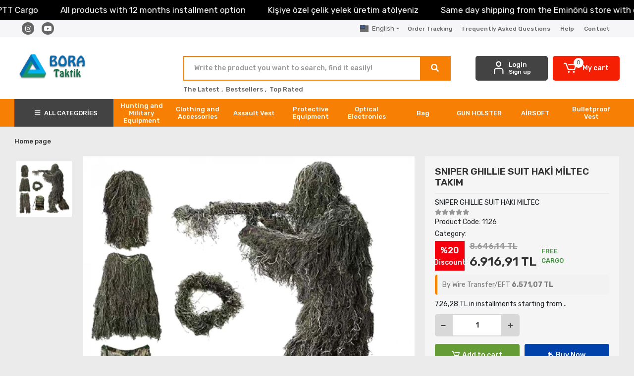

--- FILE ---
content_type: text/html; charset=UTF-8
request_url: https://www.borataktik.com/en/sniper-ghillie-suit-haki-miltec-takim
body_size: 21931
content:
<!DOCTYPE html><html lang="en"><head><meta http-equiv="X-UA-Compatible" content="IE=edge" /><meta http-equiv="Content-Type" content="text/html; charset=utf-8"/><meta name='viewport' content='width=device-width, user-scalable=yes'><link rel="alternate" hreflang="tr" href="https://www.borataktik.com/sniper-ghillie-suit-haki-miltec-takim" /><link rel="alternate" hreflang="en" href="https://www.borataktik.com/en/sniper-ghillie-suit-haki-miltec-takim" /><link rel="alternate" hreflang="x-default" href="https://www.borataktik.com/sniper-ghillie-suit-haki-miltec-takim" /><link rel="preconnect" href="https://percdn.com/"/><link rel="dns-prefetch" href="https://percdn.com/"/><link rel="icon" href="https://percdn.com/f/799241/cG96WmFtNG0vcUp3ZUdFOVU1NG5hQT09/l/favicon-65235476-sw32sh32.webp" /><link rel="stylesheet" type="text/css" href="https://www.borataktik.com/template/smart/default/assets/plugins/bootstrap.soft.min.css?v=1661412851" /><link rel="stylesheet" type="text/css" href="https://www.borataktik.com/template/smart/default/assets/style.min.css?v=1768266976" /><title>SNIPER GHILLIE SUIT HAKİ MİLTEC TAKIM</title><meta name="description" content="SNIPER GHILLIE SUIT HAKİ MİLTEC TAKIM" /><link href="https://www.borataktik.com/en/sniper-ghillie-suit-haki-miltec-takim" rel="canonical" /><meta property="og:title" content="SNIPER GHILLIE SUIT HAKİ MİLTEC TAKIM" /><meta property="og:site_name" content="borataktik.com" /><meta property="og:type" content="product" /><meta property="og:url" content="https://www.borataktik.com/en/sniper-ghillie-suit-haki-miltec-takim" /><meta property="og:keywords" content="SNIPER GHILLIE SUIT HAKİ MİLTEC TAKIM,keskin nişancı elbisesi,sniper elbisesi,sniper suit," /><meta property="og:description" content="SNIPER GHILLIE SUIT HAKİ MİLTEC TAKIM" /><meta property="og:image" content="https://percdn.com/f/799241/cG96YWFtNG0vcUp3ZUdGckg4OG5icmdQYmNFPQ/p/sniper-ghillie-suit-haki-miltec-takim-24688399-sw800sh800.png" /><meta property="og:image:width" content="700" /><meta property="og:image:height" content="700" /><link rel="preconnect" href="https://fonts.googleapis.com"><link rel="preconnect" href="https://fonts.gstatic.com" crossorigin><style type="text/css">
        body {
            font-family: 'Rubik', sans-serif;
        }
        :root{
            --body-bg:#ebebeb;
            --header-all-cats-bg: #444343;
            --header-login-bg: #444343;
            --header-cart-bg: #f51f03;
            --menu-bg-color: #f67f04;
            --menu-color: #ffffff;
            --menu-color-hover: #000000;
            --main-color: #f67f04;
            --main-color2: #eb7100;
            --header-top-color: #666666;
            --header-top-color-hover: #f67f04;
            --add-cart-list: #000000;
            --add-cart-list-hover: #ffffff;
            --add-cart-list-bg: #0061ff;
            --add-cart-list-bg-hover: #77bb41;
            --buy-now: #fafafa;
            --buy-now-bg: #0042aa;
            --buy-now-hover: #ffffff;
            --buy-now-bg-hover: #0056d6;
            --add-cart-detail:#ffffff;
            --add-cart-detail-bg:#669c35;
            --add-cart-detail-hover:#ffffff;
            --add-cart-detail-bg-hover:#77bb41;
            --complete-payment:#ffffff;
            --complete-payment-bg:#4dc761;
            --complete-payment-hover:#ffffff;
            --complete-payment-bg-hover:#3aa14b;
            --transition-time: .4s ease-out;
        };
        
    </style><link rel="stylesheet" type="text/css" href="https://www.borataktik.com/theme/___luna_9668/assets/style.css?v=1751381150" /><style type="text/css">
                            @media(min-width:1240px){
                .container,
                .container-sm,
                .container-md,
                .container-lg,
                .container-xl {
                    max-width: 1600px !important;
                    width: 97%;
                }
            }
            </style><script type="application/ld+json">{"@context":"https:\/\/schema.org","@type":"Website","url":"https:\/\/www.borataktik.com\/en","name":"BORA Taktik Askeri Malzeme","potentialAction":{"@type":"SearchAction","target":"https:\/\/www.borataktik.com\/en\/arama?k={search_term_string}","query-input":"required name=search_term_string"}}</script><script type="application/ld+json">{"@context":"https:\/\/schema.org","@type":"Store","name":"BORA Taktik Askeri Malzeme","url":"https:\/\/www.borataktik.com\/en","logo":"https:\/\/percdn.com\/f\/799241\/cG96WmFtNG0vcUp3ZUdFOVU1NG5hQT09\/l\/logo-9807737-sw200sh100.webp","image":"https:\/\/percdn.com\/f\/799241\/cG96WmFtNG0vcUp3ZUdFOVU1NG5hQT09\/l\/logo-9807737-sw200sh100.webp","address":"Mağaza Yeni Adres: FUATPAŞA CAD. Çökelek Sokak RAGIP BEY İŞHANI BİNA NO:20 A İç Kapı no:1\n(Beyazıt meydanına 300 metre, tünel çıkışı 200 metre ilerde sağda)\nWatsaptan yazarsanız konum atarım\nMüşteri Hizmetleri : 0850 532 5504\nTelefon ve Whatsapp İletişim : 0507 883 30 91"}</script><script type="application/ld+json">{"@context":"https:\/\/schema.org\/","@type":"Product","name":"SNIPER GHILLIE SUIT HAKİ MİLTEC TAKIM","image":["https:\/\/percdn.com\/f\/799241\/cG96WmFtNG0vcUp3ZUdGckg4OG5icmdQYmNFPQ\/p\/sniper-ghillie-suit-haki-miltec-takim-24688399-sw800sh800.webp"],"description":"SNIPER GHILLIE SUIT HAKİ MİLTEC TAKIM","productId":"1116","mpn":"1126","gtin":"1126","sku":"1126","brand":{"@type":"Brand","name":""},"offers":{"@type":"Offer","priceCurrency":"try","price":"6916.91","itemCondition":"https:\/\/schema.org\/NewCondition","availability":"https:\/\/schema.org\/InStock","priceValidUntil":"","seller":{"@type":"Organization","name":"BORA Taktik Askeri Malzeme"},"url":"https:\/\/www.borataktik.com\/en\/sniper-ghillie-suit-haki-miltec-takim"}}</script><!-- Global site tag (gtag.js) --><script async src="https://www.googletagmanager.com/gtag/js?id=UA-90180657-2"></script><script>
                var google_tag_defined = true;
                window.dataLayer = window.dataLayer || [];
                function gtag(){dataLayer.push(arguments);}
                gtag('js', new Date());
                                                gtag('config', 'UA-90180657-2');
                                                gtag('config', 'G-VHVQW55F7F');
                                                            </script></head><body class="product-body "><div class="addons-marquee-bar amb-desktop-1 amb-mobile-1 amb-direction-0"
     style="background-color: #000000;  background-repeat: no-repeat; background-position: center;"><a href="javascript:;" class="item" style="color: #ffffff">
            Same day shipping from the Eminönü store with domestic and PTT Cargo
        </a><a href="javascript:;" class="item" style="color: #ffffff">
            All products with 12 months installment option
        </a><a href="javascript:;" class="item" style="color: #ffffff">
            Kişiye özel çelik yelek üretim atölyeniz
        </a><a href="javascript:;" class="item" style="color: #ffffff">
            Same day shipping from the Eminönü store with domestic and PTT Cargo
        </a><a href="javascript:;" class="item" style="color: #ffffff">
            All products with 12 months installment option
        </a><a href="javascript:;" class="item" style="color: #ffffff">
            Kişiye özel çelik yelek üretim atölyeniz
        </a><a href="javascript:;" class="item" style="color: #ffffff">
            Same day shipping from the Eminönü store with domestic and PTT Cargo
        </a><a href="javascript:;" class="item" style="color: #ffffff">
            All products with 12 months installment option
        </a><a href="javascript:;" class="item" style="color: #ffffff">
            Kişiye özel çelik yelek üretim atölyeniz
        </a><a href="javascript:;" class="item" style="color: #ffffff">
            Same day shipping from the Eminönü store with domestic and PTT Cargo
        </a><a href="javascript:;" class="item" style="color: #ffffff">
            All products with 12 months installment option
        </a><a href="javascript:;" class="item" style="color: #ffffff">
            Kişiye özel çelik yelek üretim atölyeniz
        </a></div><style type="text/css">
    @media (min-width: 992px) {
            .addons-marquee-bar {
            height: 40px !important;
        }
                    .addons-marquee-bar .item {
            font-size: 17px !important;
        }
                .addons-marquee-bar .item {
            margin-right: 45px !important;
        }
        }
    @media (max-width: 991px) {
            .addons-marquee-bar {
            height: 34px !important;
        }
                .addons-marquee-bar {
            margin-top: 60px;
            margin-bottom: -60px;
        }
                .addons-marquee-bar .item {
            font-size: 14px !important;
        }
                .addons-marquee-bar .item {
            margin-right: 25px !important;
        }
        }
</style><section class="pattern-group pattern-group-t-0 pattern-group-p-product "><div class="no-container"><div class="pattern-group-body"><div class="p-g-b-c-wrapper"><div class="p-g-b-c-inner"><div class="p-g-mod p-g-mod-t-28 p-g-mod-header  p-g-mod-trans   "><div class="p-g-mod-body  p-g-mod-body-p-0  "><header class="desktop"><section class="h-contact"><div class="container"><div class="row"><div class="col-md-4"><div class="social-media"><a href="https://www.instagram.com/borataktik/" class="ins" target="_blank"><i class="fab fa-instagram"></i></a><a href="borataktik" class="yt" target="_blank"><i class="fab fa-youtube"></i></a></div></div><div class="col-md-8"><div class="info float-right"><div class="dropdown dropdown-languages-1 mr-3"><span class="dropdown-toggle" id="dropdownDesktopMenuOffset-left"
                      data-toggle="dropdown" aria-haspopup="true" aria-expanded="false"><span class="flag-icon flag-icon-us"></span> English                </span><div class="dropdown-menu dropdown-menu-left" aria-labelledby="dropdownDesktopMenuOffset-left"><a href="javascript:;" onclick="changeLanguage('tr', 'https://www.borataktik.com/sniper-ghillie-suit-haki-miltec-takim')" class="dropdown-item"><span class="flag-icon flag-icon-tr"></span> Türkçe                        </a><a href="javascript:;" onclick="changeLanguage('en', 'https://www.borataktik.com/en/sniper-ghillie-suit-haki-miltec-takim')" class="dropdown-item"><span class="flag-icon flag-icon-us"></span> English                        </a></div></div><a href="https://www.borataktik.com/en/order-tracking" class="item">Order Tracking</a><a href="https://www.borataktik.com/en/frequently-asked-questions" class="item">Frequently Asked Questions</a><a href="https://www.borataktik.com/en/yardim" class="item">Help</a><a href="https://www.borataktik.com/en/contact" class="item">Contact</a></div><div class="clearfix"></div></div></div></div></section><section class="h-center"><div class="container"><div class="row"><div class="col-md-3"><div class="logo header-area"><a href="https://www.borataktik.com/en" ><img src="https://percdn.com/f/799241/cG96WmFtNG0vcUp3ZUdFOVU1NG5hQT09/l/logo-9807737-sw200sh100.webp" alt="" /></a></div></div><div class="col-lg-5 col-xl-6"><div class="header-area ha-center"><div class="search"><form action="https://www.borataktik.com/en/arama" method="get" data-choose-action="redirect" data-smart-product-search-image><div class="input-box"><input type="text" name="k" class="form-control" placeholder="Write the product you want to search, find it easily!"/></div><button type="submit" class="btn btn-orange btn-send"><i class="fas fa-search"></i></button></form></div><div class="search-filter"><a href="https://www.borataktik.com/en/tumu-c-0">The Latest</a> , 
                                <a href="https://www.borataktik.com/en/tumu-c-0?siralama=cok-satanlar">Bestsellers</a> , 
                                <a href="https://www.borataktik.com/en/tumu-c-0?siralama=en-cok-oylanan">Top Rated</a></div></div></div><div class="col-lg-4 col-xl-3"><div class="header-area last"><div class="header-bar"><div class="bar-link bar-user"><span class="icon"><i class="coreicon-user-5"></i></span><div class="link"><a href="https://www.borataktik.com/en/uye-giris"><span class="name">Login</span></a><a href="https://www.borataktik.com/en/uye-ol"><span class="name">Sign up</span></a></div></div><div class="dropdown header-cart-hover"><a class="bar-link bar-cart" href="https://www.borataktik.com/sepet" id="console-menu-3" role="button"><span class="icon"><i class="coreicon-cart-2"></i><span class="count" data-cart-quantity>0</span></span><span class="name">My cart</span></a><div class="dropdown-menu" aria-labelledby="console-menu-3"><div class="top-header"><span class="title">
                                                My cart 
                                                <span class="count2" data-cart-quantity>0 </span><span class="count2-description">Product</span></span></div><div class="products" data-cart-products></div><div class="summary" data-cart-summary></div></div></div></div></div></div></div></div></section><section class="menu"><div class="container"><div class="row"><div class="col-md-12"><div class="mega-menu"><ul class="navbar-nav"><li class="nav-item"><div class="dropdown-category"><a class="btn-categories nav-link" href="https://www.borataktik.com/en/tumu-c-0"><i class="fas fa-bars ml-2 mr-2"></i>
                                        ALL CATEGORİES
                                    </a><div class="menu-left menu-left"><ul class="f-ul"><li class="f-li"><a href="https://www.borataktik.com/en/hunting-and-military-equipment" class="f-item"><span class="name float-left">Hunting and Military Equipment</span><span class="icon float-right"><i class="fas fa-chevron-right"></i></span><div class="clearfix"></div></a><div class="menu-deep-box-2"><div class="row"><div class="col"><div class="cat-groups"><a class="title" href="https://www.borataktik.com/en/care-kits"><span>Care Kits</span></a><div class="childs"></div></div><div class="cat-groups"><a class="title" href="https://www.borataktik.com/en/handle-carrying-handle"><span>Handle, Carrying Handle</span></a><div class="childs"></div></div><div class="cat-groups"><a class="title" href="https://www.borataktik.com/en/sleeping-bag"><span>Sleeping Bag</span></a><div class="childs"></div></div><div class="cat-groups"><a class="title" href="https://www.borataktik.com/en/thermos"><span>Thermos</span></a><div class="childs"></div></div><div class="cat-groups"><a class="title" href="https://www.borataktik.com/en/military-equipment"><span>Military Equipment</span></a><div class="childs"></div></div><div class="cat-groups"><a class="title" href="https://www.borataktik.com/en/cakmak"><span>ÇAKMAK</span></a><div class="childs"></div></div></div><div class="col"><div class="cat-groups"><a class="title" href="https://www.borataktik.com/en/bipod-forked-leg"><span>Bipod Forked Leg</span></a><div class="childs"></div></div><div class="cat-groups"><a class="title" href="https://www.borataktik.com/en/rifle-sling"><span>Rifle Sling</span></a><div class="childs"></div></div><div class="cat-groups"><a class="title" href="https://www.borataktik.com/en/caki-bicak"><span>Çakı Bıçak</span></a><div class="childs"></div></div><div class="cat-groups"><a class="title" href="https://www.borataktik.com/en/mat-1863"><span>MAT</span></a><div class="childs"></div></div><div class="cat-groups"><a class="title" href="https://www.borataktik.com/en/flashlight"><span>Flashlight</span></a><div class="childs"></div></div></div><div class="col"><div class="cat-groups"><a class="title" href="https://www.borataktik.com/en/tripod-bellows-and-accessories"><span>Tripod, Bellows, and Accessories</span></a><div class="childs"><a href="https://www.borataktik.com/en/pil-batarya"><span>PİL BATARYA</span></a><a href="https://www.borataktik.com/en/pars"><span>PARS</span></a><a href="https://www.borataktik.com/en/single-eye-night-vision-connector-part"><span>SINGLE EYE NIGHT VISION CONNECTOR PART.</span></a></div></div><div class="cat-groups"><a class="title" href="https://www.borataktik.com/en/rifle-resetting-devices"><span>Rifle Resetting Devices</span></a><div class="childs"></div></div><div class="cat-groups"><a class="title" href="https://www.borataktik.com/en/tent"><span>TENT</span></a><div class="childs"></div></div><div class="cat-groups"><a class="title" href="https://www.borataktik.com/en/headlamp"><span>Headlamp</span></a><div class="childs"></div></div><div class="cat-groups"><a class="title" href="https://www.borataktik.com/en/action-camera"><span>Action Camera</span></a><div class="childs"></div></div></div></div></div></li><li class="f-li"><a href="https://www.borataktik.com/en/clothing-and-accessories" class="f-item"><span class="name float-left">Clothing and Accessories</span><span class="icon float-right"><i class="fas fa-chevron-right"></i></span><div class="clearfix"></div></a><div class="menu-deep-box-2"><div class="row"><div class="col"><div class="cat-groups"><a class="title" href="https://www.borataktik.com/en/bot-boot"><span>Bot Boot</span></a><div class="childs"><a href="https://www.borataktik.com/en/lowa-bot"><span>LOWA Bot</span></a><a href="https://www.borataktik.com/en/yarim-bot"><span>YARIM BOT</span></a></div></div><div class="cat-groups"><a class="title" href="https://www.borataktik.com/en/kemer-palaska"><span>Kemer Palaska</span></a><div class="childs"></div></div><div class="cat-groups"><a class="title" href="https://www.borataktik.com/en/tactical-shirt"><span>Tactical Shirt</span></a><div class="childs"><a href="https://www.borataktik.com/en/gomlek-pantolon-takim"><span>Gömlek Pantolon Takım</span></a></div></div><div class="cat-groups"><a class="title" href="https://www.borataktik.com/en/t-shirts"><span>T-shirts</span></a><div class="childs"></div></div><div class="cat-groups"><a class="title" href="https://www.borataktik.com/en/mens-zippered-vest"><span>Men&#039;s Zippered Vest</span></a><div class="childs"></div></div><div class="cat-groups"><a class="title" href="https://www.borataktik.com/en/shoe"><span>Shoe</span></a><div class="childs"></div></div></div><div class="col"><div class="cat-groups"><a class="title" href="https://www.borataktik.com/en/apparel-accessories"><span>Apparel Accessories</span></a><div class="childs"></div></div><div class="cat-groups"><a class="title" href="https://www.borataktik.com/en/tactical-combat-t-shirts"><span>Tactical Combat T-shirts</span></a><div class="childs"></div></div><div class="cat-groups"><a class="title" href="https://www.borataktik.com/en/taktik-mont-polar"><span>Taktik Mont Polar</span></a><div class="childs"></div></div><div class="cat-groups"><a class="title" href="https://www.borataktik.com/en/sapka"><span>Şapka</span></a><div class="childs"></div></div><div class="cat-groups"><a class="title" href="https://www.borataktik.com/en/sweatshirt"><span>SWEATSHIRT</span></a><div class="childs"></div></div><div class="cat-groups"><a class="title" href="https://www.borataktik.com/en/iclik"><span>İçlik</span></a><div class="childs"></div></div></div><div class="col"><div class="cat-groups"><a class="title" href="https://www.borataktik.com/en/camouflage-team"><span>Camouflage Team</span></a><div class="childs"></div></div><div class="cat-groups"><a class="title" href="https://www.borataktik.com/en/tactical-gloves"><span>Tactical Gloves</span></a><div class="childs"></div></div><div class="cat-groups"><a class="title" href="https://www.borataktik.com/en/tactical-pants"><span>Tactical Pants</span></a><div class="childs"><a href="https://www.borataktik.com/en/winter-pants"><span>WINTER PANTS</span></a></div></div><div class="cat-groups"><a class="title" href="https://www.borataktik.com/en/saat"><span>Saat</span></a><div class="childs"></div></div><div class="cat-groups"><a class="title" href="https://www.borataktik.com/en/yagmurluk"><span>Yağmurluk</span></a><div class="childs"></div></div></div></div></div></li><li class="f-li"><a href="https://www.borataktik.com/en/assault-vest" class="f-item"><span class="name float-left">Assault Vest</span><span class="icon float-right"><i class="fas fa-chevron-right"></i></span><div class="clearfix"></div></a><div class="menu-deep-box-2"><div class="row"><div class="col"><div class="cat-groups"><a class="title" href="https://www.borataktik.com/en/ak47-rifle-vests"><span>Ak47 Rifle Vests</span></a><div class="childs"></div></div><div class="cat-groups"><a class="title" href="https://www.borataktik.com/en/mpt76-g3-7.62-vests"><span>MPT76, G3 7.62 Vests</span></a><div class="childs"></div></div><div class="cat-groups"><a class="title" href="https://www.borataktik.com/en/tactical-belt-carrier"><span>Tactical Belt Carrier</span></a><div class="childs"></div></div></div><div class="col"><div class="cat-groups"><a class="title" href="https://www.borataktik.com/en/mg3-bixi-kanas-vest"><span>MG3, Bixi, Kanas Vest</span></a><div class="childs"></div></div><div class="cat-groups"><a class="title" href="https://www.borataktik.com/en/siyah-yelekler"><span>Siyah Yelekler</span></a><div class="childs"></div></div><div class="cat-groups"><a class="title" href="https://www.borataktik.com/en/vest-bag-modules"><span>Vest Bag Modules</span></a><div class="childs"></div></div></div><div class="col"><div class="cat-groups"><a class="title" href="https://www.borataktik.com/en/mpt55-hk33-5.56-vests"><span>MPT55, HK33 5.56 Vests</span></a><div class="childs"></div></div><div class="cat-groups"><a class="title" href="https://www.borataktik.com/en/gun-holster-modules"><span>Gun Holster Modules</span></a><div class="childs"></div></div></div></div></div></li><li class="f-li"><a href="https://www.borataktik.com/en/protective-equipment" class="f-item"><span class="name float-left">Protective Equipment</span><span class="icon float-right"><i class="fas fa-chevron-right"></i></span><div class="clearfix"></div></a><div class="menu-deep-box-2"><div class="row"><div class="col"><div class="cat-groups"><a class="title" href="https://www.borataktik.com/en/airsoft-protective-gear"><span>Airsoft Protective Gear</span></a><div class="childs"><a href="https://www.borataktik.com/en/airsoft-protective-helmet"><span>Airsoft Protective Helmet</span></a><a href="https://www.borataktik.com/en/knee-elbow-support"><span>Knee Elbow Support</span></a><a href="https://www.borataktik.com/en/protective-glasses"><span>Protective Glasses</span></a></div></div><div class="cat-groups"><a class="title" href="https://www.borataktik.com/en/gas-masks"><span>Gas Masks</span></a><div class="childs"></div></div><div class="cat-groups"><a class="title" href="https://www.borataktik.com/en/dagci-ekipmanlari"><span>Dağcı Ekipmanları</span></a><div class="childs"></div></div></div><div class="col"><div class="cat-groups"><a class="title" href="https://www.borataktik.com/en/atis-kulakligi"><span>Atış Kulaklığı</span></a><div class="childs"></div></div><div class="cat-groups"><a class="title" href="https://www.borataktik.com/en/helmet-accessory-spare-part"><span>Helmet Accessory, Spare Part</span></a><div class="childs"><a href="https://www.borataktik.com/en/helmet-cover"><span>Helmet Cover</span></a></div></div></div><div class="col"><div class="cat-groups"><a class="title" href="https://www.borataktik.com/en/ballistic-equipment"><span>Ballistic Equipment</span></a><div class="childs"><a href="https://www.borataktik.com/en/glasses"><span>Glasses</span></a><a href="https://www.borataktik.com/en/bulletproof-vest"><span>Bulletproof Vest</span></a><a href="https://www.borataktik.com/en/bulletproof-helmet-helmets"><span>Bulletproof Helmet Helmets</span></a><a href="https://www.borataktik.com/en/bulletproof-plates"><span>Bulletproof Plates</span></a><a href="https://www.borataktik.com/en/kursun-gecirmez-yelekler"><span>Kurşun Geçirmez Yelekler</span></a><a href="https://www.borataktik.com/en/bulletproof-bag"><span>Bulletproof Bag</span></a><a href="https://www.borataktik.com/en/bulletproof-jacket"><span>BULLETPROOF JACKET</span></a></div></div><div class="cat-groups"><a class="title" href="https://www.borataktik.com/en/medical-kit-products"><span>Medical Kit Products</span></a><div class="childs"></div></div></div></div></div></li><li class="f-li"><a href="https://www.borataktik.com/en/optical-electronics" class="f-item"><span class="name float-left">Optical Electronics</span><span class="icon float-right"><i class="fas fa-chevron-right"></i></span><div class="clearfix"></div></a><div class="menu-deep-box-2"><div class="row"><div class="col"><div class="cat-groups"><a class="title" href="https://www.borataktik.com/en/connection-accessories"><span>Connection Accessories</span></a><div class="childs"><a href="https://www.borataktik.com/en/binocular-stands"><span>Binocular Stands</span></a></div></div><div class="cat-groups"><a class="title" href="https://www.borataktik.com/en/mesafe-olcer"><span>Mesafe Ölçer</span></a><div class="childs"></div></div><div class="cat-groups"><a class="title" href="https://www.borataktik.com/en/radio-communication"><span>Radio Communication</span></a><div class="childs"></div></div><div class="cat-groups"><a class="title" href="https://www.borataktik.com/en/rifle-pistol-lasers"><span>Rifle Pistol Lasers</span></a><div class="childs"></div></div></div><div class="col"><div class="cat-groups"><a class="title" href="https://www.borataktik.com/en/binoculars"><span>Binoculars</span></a><div class="childs"></div></div><div class="cat-groups"><a class="title" href="https://www.borataktik.com/en/reddot-reticle"><span>Reddot Reticle</span></a><div class="childs"><a href="https://www.borataktik.com/en/pistol-reddot-sight"><span>Pistol Reddot Sight</span></a></div></div><div class="cat-groups"><a class="title" href="https://www.borataktik.com/en/rifle-scope"><span>Rifle Scope</span></a><div class="childs"></div></div></div><div class="col"><div class="cat-groups"><a class="title" href="https://www.borataktik.com/en/magnifier-viewer"><span>Magnifier Viewer</span></a><div class="childs"></div></div><div class="cat-groups"><a class="title" href="https://www.borataktik.com/en/reset-lasers"><span>Reset Lasers</span></a><div class="childs"></div></div><div class="cat-groups"><a class="title" href="https://www.borataktik.com/en/rifle-pistol-lights"><span>Rifle Pistol Lights</span></a><div class="childs"></div></div></div></div></div></li><li class="f-li"><a href="https://www.borataktik.com/en/bag" class="f-item"><span class="name float-left">Bag</span><span class="icon float-right"><i class="fas fa-chevron-right"></i></span><div class="clearfix"></div></a><div class="menu-deep-box-2"><div class="row"><div class="col"><div class="cat-groups"><a class="title" href="https://www.borataktik.com/en/35-45lt-practical-bags"><span>35-45lt Practical Bags</span></a><div class="childs"></div></div><div class="cat-groups"><a class="title" href="https://www.borataktik.com/en/90-120lt-operation-bags"><span>90-120lt Operation Bags</span></a><div class="childs"></div></div><div class="cat-groups"><a class="title" href="https://www.borataktik.com/en/water-bottle-crossbody-bag"><span>Water Bottle, Crossbody Bag</span></a><div class="childs"></div></div></div><div class="col"><div class="cat-groups"><a class="title" href="https://www.borataktik.com/en/50-65lt-taktik-cantalar"><span>50-65lt Taktik Çantalar</span></a><div class="childs"></div></div><div class="cat-groups"><a class="title" href="https://www.borataktik.com/en/leg-bags"><span>Leg Bags</span></a><div class="childs"></div></div><div class="cat-groups"><a class="title" href="https://www.borataktik.com/en/bag-accessory"><span>Bag Accessory</span></a><div class="childs"></div></div></div><div class="col"><div class="cat-groups"><a class="title" href="https://www.borataktik.com/en/65lt-metal-framed-mission-bags"><span>65lt Metal Framed Mission Bags</span></a><div class="childs"></div></div><div class="cat-groups"><a class="title" href="https://www.borataktik.com/en/chest-medical-module-bag"><span>Chest, Medical Module Bag</span></a><div class="childs"></div></div></div></div></div></li><li class="f-li"><a href="https://www.borataktik.com/en/gun-holster" class="f-item"><span class="name float-left">GUN HOLSTER</span><span class="icon float-right"><i class="fas fa-chevron-right"></i></span><div class="clearfix"></div></a><div class="menu-deep-box-2"><div class="row"><div class="col"><div class="cat-groups"><a class="title" href="https://www.borataktik.com/en/kydex-gun-holster"><span>Kydex Gun Holster</span></a><div class="childs"></div></div></div><div class="col"><div class="cat-groups"><a class="title" href="https://www.borataktik.com/en/kydex-magazine-pouch"><span>Kydex Magazine Pouch</span></a><div class="childs"></div></div></div></div></div></li><li class="f-li"><a href="https://www.borataktik.com/en/airsoft" class="f-item"><span class="name float-left">AİRSOFT</span><span class="icon float-right"><i class="fas fa-chevron-right"></i></span><div class="clearfix"></div></a></li><li class="f-li"><a href="https://www.borataktik.com/en/bulletproof-vest1" class="f-item"><span class="name float-left">Bulletproof Vest</span><span class="icon float-right"><i class="fas fa-chevron-right"></i></span><div class="clearfix"></div></a></li><li class="f-li"><a href="https://www.borataktik.com/en/tumu-c-0" class="f-item"><i class="fa fa-plus-square mr-2" aria-hidden="true"></i><span class="name">See all</span></a></li></ul></div></div></li><li class="nav-item dropdown"><a class="nav-link dropdown-toggle" href="https://www.borataktik.com/en/hunting-and-military-equipment" id="mega-menu-147" data-parent-id="147" role="button"><span class="under-category">Hunting and Military Equipment</span></a><div class="dropdown-menu" aria-labelledby="mega-menu-147"><div class="mega-menu-container"><div class="container-fluid" ><div class="row"><div class="col-md-12"><div class="row h-100"><div class="col"><div class="sub-cat"><a class="sub-title" data-parent-id="147" data-id="153" href="https://www.borataktik.com/en/care-kits">
                                                                                 Care Kits
                                                                            </a><ul></ul></div><div class="sub-cat"><a class="sub-title" data-parent-id="147" data-id="164" href="https://www.borataktik.com/en/rifle-sling">
                                                                                 Rifle Sling
                                                                            </a><ul></ul></div><div class="sub-cat"><a class="sub-title" data-parent-id="147" data-id="225" href="https://www.borataktik.com/en/tent">
                                                                                 TENT
                                                                            </a><ul></ul></div><div class="sub-cat"><a class="sub-title" data-parent-id="147" data-id="244" href="https://www.borataktik.com/en/military-equipment">
                                                                                 Military Equipment
                                                                            </a><ul></ul></div></div><div class="col"><div class="sub-cat"><a class="sub-title" data-parent-id="147" data-id="154" href="https://www.borataktik.com/en/bipod-forked-leg">
                                                                                 Bipod Forked Leg
                                                                            </a><ul></ul></div><div class="sub-cat"><a class="sub-title" data-parent-id="147" data-id="165" href="https://www.borataktik.com/en/rifle-resetting-devices">
                                                                                 Rifle Resetting Devices
                                                                            </a><ul></ul></div><div class="sub-cat"><a class="sub-title" data-parent-id="147" data-id="229" href="https://www.borataktik.com/en/thermos">
                                                                                 Thermos
                                                                            </a><ul></ul></div><div class="sub-cat"><a class="sub-title" data-parent-id="147" data-id="245" href="https://www.borataktik.com/en/flashlight">
                                                                                 Flashlight
                                                                            </a><ul></ul></div></div><div class="col"><div class="sub-cat"><a class="sub-title" data-parent-id="147" data-id="156" href="https://www.borataktik.com/en/tripod-bellows-and-accessories">
                                                                                 Tripod, Bellows, and Accessories
                                                                            </a><ul><li><a href="https://www.borataktik.com/en/pil-batarya"><span class="sub-category"> PİL BATARYA </span></a></li><li><a href="https://www.borataktik.com/en/pars"><span class="sub-category"> PARS </span></a></li><li><a href="https://www.borataktik.com/en/single-eye-night-vision-connector-part"><span class="sub-category"> SINGLE EYE NIGHT VISION CONNECTOR PART. </span></a></li></ul></div><div class="sub-cat"><a class="sub-title" data-parent-id="147" data-id="177" href="https://www.borataktik.com/en/sleeping-bag">
                                                                                 Sleeping Bag
                                                                            </a><ul></ul></div><div class="sub-cat"><a class="sub-title" data-parent-id="147" data-id="231" href="https://www.borataktik.com/en/mat-1863">
                                                                                 MAT
                                                                            </a><ul></ul></div><div class="sub-cat"><a class="sub-title" data-parent-id="147" data-id="246" href="https://www.borataktik.com/en/action-camera">
                                                                                 Action Camera
                                                                            </a><ul></ul></div></div><div class="col"><div class="sub-cat"><a class="sub-title" data-parent-id="147" data-id="162" href="https://www.borataktik.com/en/handle-carrying-handle">
                                                                                 Handle, Carrying Handle
                                                                            </a><ul></ul></div><div class="sub-cat"><a class="sub-title" data-parent-id="147" data-id="224" href="https://www.borataktik.com/en/caki-bicak">
                                                                                 Çakı Bıçak
                                                                            </a><ul></ul></div><div class="sub-cat"><a class="sub-title" data-parent-id="147" data-id="237" href="https://www.borataktik.com/en/headlamp">
                                                                                 Headlamp
                                                                            </a><ul></ul></div><div class="sub-cat"><a class="sub-title" data-parent-id="147" data-id="249" href="https://www.borataktik.com/en/cakmak">
                                                                                 ÇAKMAK
                                                                            </a><ul></ul></div></div></div></div></div></div></div></div></li><li class="nav-item dropdown"><a class="nav-link dropdown-toggle" href="https://www.borataktik.com/en/clothing-and-accessories" id="mega-menu-148" data-parent-id="148" role="button"><span class="under-category">Clothing and Accessories</span></a><div class="dropdown-menu" aria-labelledby="mega-menu-148"><div class="mega-menu-container"><div class="container-fluid" ><div class="row"><div class="col-md-12"><div class="row h-100"><div class="col"><div class="sub-cat"><a class="sub-title" data-parent-id="148" data-id="167" href="https://www.borataktik.com/en/bot-boot">
                                                                                 Bot Boot
                                                                            </a><ul><li><a href="https://www.borataktik.com/en/lowa-bot"><span class="sub-category"> LOWA Bot </span></a></li><li><a href="https://www.borataktik.com/en/yarim-bot"><span class="sub-category"> YARIM BOT </span></a></li></ul></div><div class="sub-cat"><a class="sub-title" data-parent-id="148" data-id="171" href="https://www.borataktik.com/en/tactical-combat-t-shirts">
                                                                                 Tactical Combat T-shirts
                                                                            </a><ul></ul></div><div class="sub-cat"><a class="sub-title" data-parent-id="148" data-id="175" href="https://www.borataktik.com/en/tactical-pants">
                                                                                 Tactical Pants
                                                                            </a><ul><li><a href="https://www.borataktik.com/en/winter-pants"><span class="sub-category"> WINTER PANTS </span></a></li></ul></div><div class="sub-cat"><a class="sub-title" data-parent-id="148" data-id="223" href="https://www.borataktik.com/en/mens-zippered-vest">
                                                                                 Men&#039;s Zippered Vest
                                                                            </a><ul></ul></div><div class="sub-cat"><a class="sub-title" data-parent-id="148" data-id="242" href="https://www.borataktik.com/en/iclik">
                                                                                 İçlik
                                                                            </a><ul></ul></div></div><div class="col"><div class="sub-cat"><a class="sub-title" data-parent-id="148" data-id="168" href="https://www.borataktik.com/en/apparel-accessories">
                                                                                 Apparel Accessories
                                                                            </a><ul></ul></div><div class="sub-cat"><a class="sub-title" data-parent-id="148" data-id="172" href="https://www.borataktik.com/en/tactical-gloves">
                                                                                 Tactical Gloves
                                                                            </a><ul></ul></div><div class="sub-cat"><a class="sub-title" data-parent-id="148" data-id="176" href="https://www.borataktik.com/en/t-shirts">
                                                                                 T-shirts
                                                                            </a><ul></ul></div><div class="sub-cat"><a class="sub-title" data-parent-id="148" data-id="236" href="https://www.borataktik.com/en/sweatshirt">
                                                                                 SWEATSHIRT
                                                                            </a><ul></ul></div></div><div class="col"><div class="sub-cat"><a class="sub-title" data-parent-id="148" data-id="169" href="https://www.borataktik.com/en/camouflage-team">
                                                                                 Camouflage Team
                                                                            </a><ul></ul></div><div class="sub-cat"><a class="sub-title" data-parent-id="148" data-id="173" href="https://www.borataktik.com/en/tactical-shirt">
                                                                                 Tactical Shirt
                                                                            </a><ul><li><a href="https://www.borataktik.com/en/gomlek-pantolon-takim"><span class="sub-category"> Gömlek Pantolon Takım </span></a></li></ul></div><div class="sub-cat"><a class="sub-title" data-parent-id="148" data-id="220" href="https://www.borataktik.com/en/sapka">
                                                                                 Şapka
                                                                            </a><ul></ul></div><div class="sub-cat"><a class="sub-title" data-parent-id="148" data-id="240" href="https://www.borataktik.com/en/yagmurluk">
                                                                                 Yağmurluk
                                                                            </a><ul></ul></div></div><div class="col"><div class="sub-cat"><a class="sub-title" data-parent-id="148" data-id="170" href="https://www.borataktik.com/en/kemer-palaska">
                                                                                 Kemer Palaska
                                                                            </a><ul></ul></div><div class="sub-cat"><a class="sub-title" data-parent-id="148" data-id="174" href="https://www.borataktik.com/en/taktik-mont-polar">
                                                                                 Taktik Mont Polar
                                                                            </a><ul></ul></div><div class="sub-cat"><a class="sub-title" data-parent-id="148" data-id="222" href="https://www.borataktik.com/en/saat">
                                                                                 Saat
                                                                            </a><ul></ul></div><div class="sub-cat"><a class="sub-title" data-parent-id="148" data-id="241" href="https://www.borataktik.com/en/shoe">
                                                                                 Shoe
                                                                            </a><ul></ul></div></div></div></div></div></div></div></div></li><li class="nav-item dropdown"><a class="nav-link dropdown-toggle" href="https://www.borataktik.com/en/assault-vest" id="mega-menu-149" data-parent-id="149" role="button"><span class="under-category">Assault Vest</span></a><div class="dropdown-menu" aria-labelledby="mega-menu-149"><div class="mega-menu-container"><div class="container-fluid" ><div class="row"><div class="col-md-12"><div class="row h-100"><div class="col"><div class="sub-cat"><a class="sub-title" data-parent-id="149" data-id="178" href="https://www.borataktik.com/en/ak47-rifle-vests">
                                                                                 Ak47 Rifle Vests
                                                                            </a><ul></ul></div><div class="sub-cat"><a class="sub-title" data-parent-id="149" data-id="182" href="https://www.borataktik.com/en/siyah-yelekler">
                                                                                 Siyah Yelekler
                                                                            </a><ul></ul></div></div><div class="col"><div class="sub-cat"><a class="sub-title" data-parent-id="149" data-id="179" href="https://www.borataktik.com/en/mg3-bixi-kanas-vest">
                                                                                 MG3, Bixi, Kanas Vest
                                                                            </a><ul></ul></div><div class="sub-cat"><a class="sub-title" data-parent-id="149" data-id="183" href="https://www.borataktik.com/en/gun-holster-modules">
                                                                                 Gun Holster Modules
                                                                            </a><ul></ul></div></div><div class="col"><div class="sub-cat"><a class="sub-title" data-parent-id="149" data-id="180" href="https://www.borataktik.com/en/mpt55-hk33-5.56-vests">
                                                                                 MPT55, HK33 5.56 Vests
                                                                            </a><ul></ul></div><div class="sub-cat"><a class="sub-title" data-parent-id="149" data-id="184" href="https://www.borataktik.com/en/tactical-belt-carrier">
                                                                                 Tactical Belt Carrier
                                                                            </a><ul></ul></div></div><div class="col"><div class="sub-cat"><a class="sub-title" data-parent-id="149" data-id="181" href="https://www.borataktik.com/en/mpt76-g3-7.62-vests">
                                                                                 MPT76, G3 7.62 Vests
                                                                            </a><ul></ul></div><div class="sub-cat"><a class="sub-title" data-parent-id="149" data-id="185" href="https://www.borataktik.com/en/vest-bag-modules">
                                                                                 Vest Bag Modules
                                                                            </a><ul></ul></div></div></div></div></div></div></div></div></li><li class="nav-item dropdown"><a class="nav-link dropdown-toggle" href="https://www.borataktik.com/en/protective-equipment" id="mega-menu-150" data-parent-id="150" role="button"><span class="under-category">Protective Equipment</span></a><div class="dropdown-menu" aria-labelledby="mega-menu-150"><div class="mega-menu-container"><div class="container-fluid" ><div class="row"><div class="col-md-12"><div class="row h-100"><div class="col"><div class="sub-cat"><a class="sub-title" data-parent-id="150" data-id="186" href="https://www.borataktik.com/en/airsoft-protective-gear">
                                                                                 Airsoft Protective Gear
                                                                            </a><ul><li><a href="https://www.borataktik.com/en/airsoft-protective-helmet"><span class="sub-category"> Airsoft Protective Helmet </span></a></li><li><a href="https://www.borataktik.com/en/knee-elbow-support"><span class="sub-category"> Knee Elbow Support </span></a></li><li><a href="https://www.borataktik.com/en/protective-glasses"><span class="sub-category"> Protective Glasses </span></a></li></ul></div><div class="sub-cat"><a class="sub-title" data-parent-id="150" data-id="199" href="https://www.borataktik.com/en/helmet-accessory-spare-part">
                                                                                 Helmet Accessory, Spare Part
                                                                            </a><ul><li><a href="https://www.borataktik.com/en/helmet-cover"><span class="sub-category"> Helmet Cover </span></a></li></ul></div></div><div class="col"><div class="sub-cat"><a class="sub-title" data-parent-id="150" data-id="190" href="https://www.borataktik.com/en/atis-kulakligi">
                                                                                 Atış Kulaklığı
                                                                            </a><ul></ul></div><div class="sub-cat"><a class="sub-title" data-parent-id="150" data-id="200" href="https://www.borataktik.com/en/medical-kit-products">
                                                                                 Medical Kit Products
                                                                            </a><ul></ul></div></div><div class="col"><div class="sub-cat"><a class="sub-title" data-parent-id="150" data-id="191" href="https://www.borataktik.com/en/ballistic-equipment">
                                                                                 Ballistic Equipment
                                                                            </a><ul><li><a href="https://www.borataktik.com/en/glasses"><span class="sub-category"> Glasses </span></a></li><li><a href="https://www.borataktik.com/en/bulletproof-vest"><span class="sub-category"> Bulletproof Vest </span></a></li><li><a href="https://www.borataktik.com/en/bulletproof-helmet-helmets"><span class="sub-category"> Bulletproof Helmet Helmets </span></a></li><li><a href="https://www.borataktik.com/en/bulletproof-plates"><span class="sub-category"> Bulletproof Plates </span></a></li><li><a href="https://www.borataktik.com/en/kursun-gecirmez-yelekler"><span class="sub-category"> Kurşun Geçirmez Yelekler </span></a></li><li><a href="https://www.borataktik.com/en/bulletproof-bag"><span class="sub-category"> Bulletproof Bag </span></a></li><li><a href="https://www.borataktik.com/en/bulletproof-jacket"><span class="sub-category"> BULLETPROOF JACKET </span></a></li></ul></div><div class="sub-cat"><a class="sub-title" data-parent-id="150" data-id="250" href="https://www.borataktik.com/en/dagci-ekipmanlari">
                                                                                 Dağcı Ekipmanları
                                                                            </a><ul></ul></div></div><div class="col"><div class="sub-cat"><a class="sub-title" data-parent-id="150" data-id="198" href="https://www.borataktik.com/en/gas-masks">
                                                                                 Gas Masks
                                                                            </a><ul></ul></div></div></div></div></div></div></div></div></li><li class="nav-item dropdown"><a class="nav-link dropdown-toggle" href="https://www.borataktik.com/en/optical-electronics" id="mega-menu-151" data-parent-id="151" role="button"><span class="under-category">Optical Electronics</span></a><div class="dropdown-menu" aria-labelledby="mega-menu-151"><div class="mega-menu-container"><div class="container-fluid" ><div class="row"><div class="col-md-12"><div class="row h-100"><div class="col"><div class="sub-cat"><a class="sub-title" data-parent-id="151" data-id="201" href="https://www.borataktik.com/en/connection-accessories">
                                                                                 Connection Accessories
                                                                            </a><ul><li><a href="https://www.borataktik.com/en/binocular-stands"><span class="sub-category"> Binocular Stands </span></a></li></ul></div><div class="sub-cat"><a class="sub-title" data-parent-id="151" data-id="205" href="https://www.borataktik.com/en/reddot-reticle">
                                                                                 Reddot Reticle
                                                                            </a><ul><li><a href="https://www.borataktik.com/en/pistol-reddot-sight"><span class="sub-category"> Pistol Reddot Sight </span></a></li></ul></div><div class="sub-cat"><a class="sub-title" data-parent-id="151" data-id="209" href="https://www.borataktik.com/en/rifle-pistol-lights">
                                                                                 Rifle Pistol Lights
                                                                            </a><ul></ul></div></div><div class="col"><div class="sub-cat"><a class="sub-title" data-parent-id="151" data-id="202" href="https://www.borataktik.com/en/binoculars">
                                                                                 Binoculars
                                                                            </a><ul></ul></div><div class="sub-cat"><a class="sub-title" data-parent-id="151" data-id="206" href="https://www.borataktik.com/en/reset-lasers">
                                                                                 Reset Lasers
                                                                            </a><ul></ul></div><div class="sub-cat"><a class="sub-title" data-parent-id="151" data-id="210" href="https://www.borataktik.com/en/rifle-pistol-lasers">
                                                                                 Rifle Pistol Lasers
                                                                            </a><ul></ul></div></div><div class="col"><div class="sub-cat"><a class="sub-title" data-parent-id="151" data-id="203" href="https://www.borataktik.com/en/magnifier-viewer">
                                                                                 Magnifier Viewer
                                                                            </a><ul></ul></div><div class="sub-cat"><a class="sub-title" data-parent-id="151" data-id="207" href="https://www.borataktik.com/en/radio-communication">
                                                                                 Radio Communication
                                                                            </a><ul></ul></div></div><div class="col"><div class="sub-cat"><a class="sub-title" data-parent-id="151" data-id="204" href="https://www.borataktik.com/en/mesafe-olcer">
                                                                                 Mesafe Ölçer
                                                                            </a><ul></ul></div><div class="sub-cat"><a class="sub-title" data-parent-id="151" data-id="208" href="https://www.borataktik.com/en/rifle-scope">
                                                                                 Rifle Scope
                                                                            </a><ul></ul></div></div></div></div></div></div></div></div></li><li class="nav-item dropdown"><a class="nav-link dropdown-toggle" href="https://www.borataktik.com/en/bag" id="mega-menu-152" data-parent-id="152" role="button"><span class="under-category">Bag</span></a><div class="dropdown-menu" aria-labelledby="mega-menu-152"><div class="mega-menu-container"><div class="container-fluid" ><div class="row"><div class="col-md-12"><div class="row h-100"><div class="col"><div class="sub-cat"><a class="sub-title" data-parent-id="152" data-id="211" href="https://www.borataktik.com/en/35-45lt-practical-bags">
                                                                                 35-45lt Practical Bags
                                                                            </a><ul></ul></div><div class="sub-cat"><a class="sub-title" data-parent-id="152" data-id="215" href="https://www.borataktik.com/en/leg-bags">
                                                                                 Leg Bags
                                                                            </a><ul></ul></div></div><div class="col"><div class="sub-cat"><a class="sub-title" data-parent-id="152" data-id="212" href="https://www.borataktik.com/en/50-65lt-taktik-cantalar">
                                                                                 50-65lt Taktik Çantalar
                                                                            </a><ul></ul></div><div class="sub-cat"><a class="sub-title" data-parent-id="152" data-id="216" href="https://www.borataktik.com/en/chest-medical-module-bag">
                                                                                 Chest, Medical Module Bag
                                                                            </a><ul></ul></div></div><div class="col"><div class="sub-cat"><a class="sub-title" data-parent-id="152" data-id="213" href="https://www.borataktik.com/en/65lt-metal-framed-mission-bags">
                                                                                 65lt Metal Framed Mission Bags
                                                                            </a><ul></ul></div><div class="sub-cat"><a class="sub-title" data-parent-id="152" data-id="217" href="https://www.borataktik.com/en/water-bottle-crossbody-bag">
                                                                                 Water Bottle, Crossbody Bag
                                                                            </a><ul></ul></div></div><div class="col"><div class="sub-cat"><a class="sub-title" data-parent-id="152" data-id="214" href="https://www.borataktik.com/en/90-120lt-operation-bags">
                                                                                 90-120lt Operation Bags
                                                                            </a><ul></ul></div><div class="sub-cat"><a class="sub-title" data-parent-id="152" data-id="218" href="https://www.borataktik.com/en/bag-accessory">
                                                                                 Bag Accessory
                                                                            </a><ul></ul></div></div></div></div></div></div></div></div></li><li class="nav-item dropdown"><a class="nav-link dropdown-toggle" href="https://www.borataktik.com/en/gun-holster" id="mega-menu-219" data-parent-id="219" role="button"><span class="under-category">GUN HOLSTER</span></a><div class="dropdown-menu" aria-labelledby="mega-menu-219"><div class="mega-menu-container"><div class="container-fluid" ><div class="row"><div class="col-md-12"><div class="row h-100"><div class="col"><div class="sub-cat"><a class="sub-title" data-parent-id="219" data-id="226" href="https://www.borataktik.com/en/kydex-gun-holster">
                                                                                 Kydex Gun Holster
                                                                            </a><ul></ul></div></div><div class="col"><div class="sub-cat"><a class="sub-title" data-parent-id="219" data-id="227" href="https://www.borataktik.com/en/kydex-magazine-pouch">
                                                                                 Kydex Magazine Pouch
                                                                            </a><ul></ul></div></div></div></div></div></div></div></div></li><li class="nav-item "><a class="nav-link dropdown-toggle" href="https://www.borataktik.com/en/airsoft" id="mega-menu-221" data-parent-id="221" role="button"><span class="under-category">AİRSOFT</span></a></li><li class="nav-item "><a class="nav-link dropdown-toggle" href="https://www.borataktik.com/en/bulletproof-vest1" id="mega-menu-239" data-parent-id="239" role="button"><span class="under-category">Bulletproof Vest</span></a></li></ul></div></div></div></div></section></header><header class="mobile"><div class="op-black"></div><div class="left"><a href="javascript:;" class="icon-group ml-2 btn-sidebar-menu"><i class="fas fa-bars"></i></a><a href="javascript:;" class="icon-group ml-3 btn-sidebar-menu"><i class="coreicon-search-1"></i></a></div><div class="center"><div class="logo"><a href="https://www.borataktik.com/en"><img src="https://percdn.com/f/799241/cG96WmFtNG0vcUp3ZUdFOVU1NG5hQT09/l/mobil-logo-99700934-sw200sh100.webp" alt="" /></a></div></div><div class="right"><a href="https://www.borataktik.com/sepet" class="icon-group mr-3"><i class="coreicon-basket-2"></i><span class="badge" data-cart-quantity>0</span></a><a href="javascript:;" class="icon-group mr-2 btn-sidebar-user"><i class="coreicon-user-5"></i></a></div><div class="clearfix"></div><nav class="sidebar-menu-type-2"><div class="logo-area"><a href="https://www.borataktik.com/en" ><img src="https://percdn.com/f/799241/cG96WmFtNG0vcUp3ZUdFOVU1NG5hQT09/l/logo-9807737-sw200sh100.webp" alt="" /></a><div class="mobile-menu-close"><i class="fas fa-times"></i></div></div><div class="scrollbar"><section class="mobile-search"><form action="https://www.borataktik.com/en/arama" method="get"  data-choose-action="redirect" data-smart-mobile-product-search-image ><div class="input-box"><input type="text" name="k" class="form-control" placeholder="Search.." /></div><button type="submit" class="btn btn-orange btn-send"><div><i class="coreicon-search"></i></div></button></form><div class="clearfix"></div></section><div class="mobil-area-title">
                   ALL CATEGORİES
                </div><div class="categories"><ul><li class="sc-147"><a href="javascript:;" class="btn-categories-show" data-id="147"><span class="name float-left">Hunting and Military Equipment</span><span class="icon float-right"><i class="fas fa-angle-right"></i></span><div class="clearfix"></div></a><ul class="multi categories-list-147"><li class="sc-147-all"><a href="https://www.borataktik.com/en/hunting-and-military-equipment"><span class="name float-left">
                            All
                            Hunting and Military Equipment</span><div class="clearfix"></div></a></li><li class="sc-153"><a href="https://www.borataktik.com/en/care-kits" data-id="153"><span class="name ">Care Kits</span><div class="clearfix"></div></a></li><li class="sc-154"><a href="https://www.borataktik.com/en/bipod-forked-leg" data-id="154"><span class="name ">Bipod Forked Leg</span><div class="clearfix"></div></a></li><li class="sc-156"><a href="javascript:;" class="btn-categories-show" data-id="156"><span class="name float-left">Tripod, Bellows, and Accessories</span><span class="icon float-right"><i class="fas fa-angle-right"></i></span><div class="clearfix"></div></a><ul class="multi categories-list-156"><li class="sc-156-all"><a href="https://www.borataktik.com/en/tripod-bellows-and-accessories"><span class="name float-left">
                            All
                            Tripod, Bellows, and Accessories</span><div class="clearfix"></div></a></li><li class="sc-228"><a href="https://www.borataktik.com/en/pil-batarya" data-id="228"><span class="name ">PİL BATARYA</span><div class="clearfix"></div></a></li><li class="sc-233"><a href="https://www.borataktik.com/en/pars" data-id="233"><span class="name ">PARS</span><div class="clearfix"></div></a></li><li class="sc-234"><a href="https://www.borataktik.com/en/single-eye-night-vision-connector-part" data-id="234"><span class="name ">SINGLE EYE NIGHT VISION CONNECTOR PART.</span><div class="clearfix"></div></a></li></ul></li><li class="sc-162"><a href="https://www.borataktik.com/en/handle-carrying-handle" data-id="162"><span class="name ">Handle, Carrying Handle</span><div class="clearfix"></div></a></li><li class="sc-164"><a href="https://www.borataktik.com/en/rifle-sling" data-id="164"><span class="name ">Rifle Sling</span><div class="clearfix"></div></a></li><li class="sc-165"><a href="https://www.borataktik.com/en/rifle-resetting-devices" data-id="165"><span class="name ">Rifle Resetting Devices</span><div class="clearfix"></div></a></li><li class="sc-177"><a href="https://www.borataktik.com/en/sleeping-bag" data-id="177"><span class="name ">Sleeping Bag</span><div class="clearfix"></div></a></li><li class="sc-224"><a href="https://www.borataktik.com/en/caki-bicak" data-id="224"><span class="name ">Çakı Bıçak</span><div class="clearfix"></div></a></li><li class="sc-225"><a href="https://www.borataktik.com/en/tent" data-id="225"><span class="name ">TENT</span><div class="clearfix"></div></a></li><li class="sc-229"><a href="https://www.borataktik.com/en/thermos" data-id="229"><span class="name ">Thermos</span><div class="clearfix"></div></a></li><li class="sc-231"><a href="https://www.borataktik.com/en/mat-1863" data-id="231"><span class="name ">MAT</span><div class="clearfix"></div></a></li><li class="sc-237"><a href="https://www.borataktik.com/en/headlamp" data-id="237"><span class="name ">Headlamp</span><div class="clearfix"></div></a></li><li class="sc-244"><a href="https://www.borataktik.com/en/military-equipment" data-id="244"><span class="name ">Military Equipment</span><div class="clearfix"></div></a></li><li class="sc-245"><a href="https://www.borataktik.com/en/flashlight" data-id="245"><span class="name ">Flashlight</span><div class="clearfix"></div></a></li><li class="sc-246"><a href="https://www.borataktik.com/en/action-camera" data-id="246"><span class="name ">Action Camera</span><div class="clearfix"></div></a></li><li class="sc-249"><a href="https://www.borataktik.com/en/cakmak" data-id="249"><span class="name ">ÇAKMAK</span><div class="clearfix"></div></a></li></ul></li><li class="sc-148"><a href="javascript:;" class="btn-categories-show" data-id="148"><span class="name float-left">Clothing and Accessories</span><span class="icon float-right"><i class="fas fa-angle-right"></i></span><div class="clearfix"></div></a><ul class="multi categories-list-148"><li class="sc-148-all"><a href="https://www.borataktik.com/en/clothing-and-accessories"><span class="name float-left">
                            All
                            Clothing and Accessories</span><div class="clearfix"></div></a></li><li class="sc-167"><a href="javascript:;" class="btn-categories-show" data-id="167"><span class="name float-left">Bot Boot</span><span class="icon float-right"><i class="fas fa-angle-right"></i></span><div class="clearfix"></div></a><ul class="multi categories-list-167"><li class="sc-167-all"><a href="https://www.borataktik.com/en/bot-boot"><span class="name float-left">
                            All
                            Bot Boot</span><div class="clearfix"></div></a></li><li class="sc-232"><a href="https://www.borataktik.com/en/lowa-bot" data-id="232"><span class="name ">LOWA Bot</span><div class="clearfix"></div></a></li><li class="sc-235"><a href="https://www.borataktik.com/en/yarim-bot" data-id="235"><span class="name ">YARIM BOT</span><div class="clearfix"></div></a></li></ul></li><li class="sc-168"><a href="https://www.borataktik.com/en/apparel-accessories" data-id="168"><span class="name ">Apparel Accessories</span><div class="clearfix"></div></a></li><li class="sc-169"><a href="https://www.borataktik.com/en/camouflage-team" data-id="169"><span class="name ">Camouflage Team</span><div class="clearfix"></div></a></li><li class="sc-170"><a href="https://www.borataktik.com/en/kemer-palaska" data-id="170"><span class="name ">Kemer Palaska</span><div class="clearfix"></div></a></li><li class="sc-171"><a href="https://www.borataktik.com/en/tactical-combat-t-shirts" data-id="171"><span class="name ">Tactical Combat T-shirts</span><div class="clearfix"></div></a></li><li class="sc-172"><a href="https://www.borataktik.com/en/tactical-gloves" data-id="172"><span class="name ">Tactical Gloves</span><div class="clearfix"></div></a></li><li class="sc-173"><a href="javascript:;" class="btn-categories-show" data-id="173"><span class="name float-left">Tactical Shirt</span><span class="icon float-right"><i class="fas fa-angle-right"></i></span><div class="clearfix"></div></a><ul class="multi categories-list-173"><li class="sc-173-all"><a href="https://www.borataktik.com/en/tactical-shirt"><span class="name float-left">
                            All
                            Tactical Shirt</span><div class="clearfix"></div></a></li><li class="sc-251"><a href="https://www.borataktik.com/en/gomlek-pantolon-takim" data-id="251"><span class="name ">Gömlek Pantolon Takım</span><div class="clearfix"></div></a></li></ul></li><li class="sc-174"><a href="https://www.borataktik.com/en/taktik-mont-polar" data-id="174"><span class="name ">Taktik Mont Polar</span><div class="clearfix"></div></a></li><li class="sc-175"><a href="javascript:;" class="btn-categories-show" data-id="175"><span class="name float-left">Tactical Pants</span><span class="icon float-right"><i class="fas fa-angle-right"></i></span><div class="clearfix"></div></a><ul class="multi categories-list-175"><li class="sc-175-all"><a href="https://www.borataktik.com/en/tactical-pants"><span class="name float-left">
                            All
                            Tactical Pants</span><div class="clearfix"></div></a></li><li class="sc-230"><a href="https://www.borataktik.com/en/winter-pants" data-id="230"><span class="name ">WINTER PANTS</span><div class="clearfix"></div></a></li></ul></li><li class="sc-176"><a href="https://www.borataktik.com/en/t-shirts" data-id="176"><span class="name ">T-shirts</span><div class="clearfix"></div></a></li><li class="sc-220"><a href="https://www.borataktik.com/en/sapka" data-id="220"><span class="name ">Şapka</span><div class="clearfix"></div></a></li><li class="sc-222"><a href="https://www.borataktik.com/en/saat" data-id="222"><span class="name ">Saat</span><div class="clearfix"></div></a></li><li class="sc-223"><a href="https://www.borataktik.com/en/mens-zippered-vest" data-id="223"><span class="name ">Men's Zippered Vest</span><div class="clearfix"></div></a></li><li class="sc-236"><a href="https://www.borataktik.com/en/sweatshirt" data-id="236"><span class="name ">SWEATSHIRT</span><div class="clearfix"></div></a></li><li class="sc-240"><a href="https://www.borataktik.com/en/yagmurluk" data-id="240"><span class="name ">Yağmurluk</span><div class="clearfix"></div></a></li><li class="sc-241"><a href="https://www.borataktik.com/en/shoe" data-id="241"><span class="name ">Shoe</span><div class="clearfix"></div></a></li><li class="sc-242"><a href="https://www.borataktik.com/en/iclik" data-id="242"><span class="name ">İçlik</span><div class="clearfix"></div></a></li></ul></li><li class="sc-149"><a href="javascript:;" class="btn-categories-show" data-id="149"><span class="name float-left">Assault Vest</span><span class="icon float-right"><i class="fas fa-angle-right"></i></span><div class="clearfix"></div></a><ul class="multi categories-list-149"><li class="sc-149-all"><a href="https://www.borataktik.com/en/assault-vest"><span class="name float-left">
                            All
                            Assault Vest</span><div class="clearfix"></div></a></li><li class="sc-178"><a href="https://www.borataktik.com/en/ak47-rifle-vests" data-id="178"><span class="name ">Ak47 Rifle Vests</span><div class="clearfix"></div></a></li><li class="sc-179"><a href="https://www.borataktik.com/en/mg3-bixi-kanas-vest" data-id="179"><span class="name ">MG3, Bixi, Kanas Vest</span><div class="clearfix"></div></a></li><li class="sc-180"><a href="https://www.borataktik.com/en/mpt55-hk33-5.56-vests" data-id="180"><span class="name ">MPT55, HK33 5.56 Vests</span><div class="clearfix"></div></a></li><li class="sc-181"><a href="https://www.borataktik.com/en/mpt76-g3-7.62-vests" data-id="181"><span class="name ">MPT76, G3 7.62 Vests</span><div class="clearfix"></div></a></li><li class="sc-182"><a href="https://www.borataktik.com/en/siyah-yelekler" data-id="182"><span class="name ">Siyah Yelekler</span><div class="clearfix"></div></a></li><li class="sc-183"><a href="https://www.borataktik.com/en/gun-holster-modules" data-id="183"><span class="name ">Gun Holster Modules</span><div class="clearfix"></div></a></li><li class="sc-184"><a href="https://www.borataktik.com/en/tactical-belt-carrier" data-id="184"><span class="name ">Tactical Belt Carrier</span><div class="clearfix"></div></a></li><li class="sc-185"><a href="https://www.borataktik.com/en/vest-bag-modules" data-id="185"><span class="name ">Vest Bag Modules</span><div class="clearfix"></div></a></li></ul></li><li class="sc-150"><a href="javascript:;" class="btn-categories-show" data-id="150"><span class="name float-left">Protective Equipment</span><span class="icon float-right"><i class="fas fa-angle-right"></i></span><div class="clearfix"></div></a><ul class="multi categories-list-150"><li class="sc-150-all"><a href="https://www.borataktik.com/en/protective-equipment"><span class="name float-left">
                            All
                            Protective Equipment</span><div class="clearfix"></div></a></li><li class="sc-186"><a href="javascript:;" class="btn-categories-show" data-id="186"><span class="name float-left">Airsoft Protective Gear</span><span class="icon float-right"><i class="fas fa-angle-right"></i></span><div class="clearfix"></div></a><ul class="multi categories-list-186"><li class="sc-186-all"><a href="https://www.borataktik.com/en/airsoft-protective-gear"><span class="name float-left">
                            All
                            Airsoft Protective Gear</span><div class="clearfix"></div></a></li><li class="sc-187"><a href="https://www.borataktik.com/en/airsoft-protective-helmet" data-id="187"><span class="name ">Airsoft Protective Helmet</span><div class="clearfix"></div></a></li><li class="sc-188"><a href="https://www.borataktik.com/en/knee-elbow-support" data-id="188"><span class="name ">Knee Elbow Support</span><div class="clearfix"></div></a></li><li class="sc-189"><a href="https://www.borataktik.com/en/protective-glasses" data-id="189"><span class="name ">Protective Glasses</span><div class="clearfix"></div></a></li></ul></li><li class="sc-190"><a href="https://www.borataktik.com/en/atis-kulakligi" data-id="190"><span class="name ">Atış Kulaklığı</span><div class="clearfix"></div></a></li><li class="sc-191"><a href="javascript:;" class="btn-categories-show" data-id="191"><span class="name float-left">Ballistic Equipment</span><span class="icon float-right"><i class="fas fa-angle-right"></i></span><div class="clearfix"></div></a><ul class="multi categories-list-191"><li class="sc-191-all"><a href="https://www.borataktik.com/en/ballistic-equipment"><span class="name float-left">
                            All
                            Ballistic Equipment</span><div class="clearfix"></div></a></li><li class="sc-192"><a href="https://www.borataktik.com/en/glasses" data-id="192"><span class="name ">Glasses</span><div class="clearfix"></div></a></li><li class="sc-193"><a href="https://www.borataktik.com/en/bulletproof-vest" data-id="193"><span class="name ">Bulletproof Vest</span><div class="clearfix"></div></a></li><li class="sc-194"><a href="https://www.borataktik.com/en/bulletproof-helmet-helmets" data-id="194"><span class="name ">Bulletproof Helmet Helmets</span><div class="clearfix"></div></a></li><li class="sc-195"><a href="https://www.borataktik.com/en/bulletproof-plates" data-id="195"><span class="name ">Bulletproof Plates</span><div class="clearfix"></div></a></li><li class="sc-196"><a href="https://www.borataktik.com/en/kursun-gecirmez-yelekler" data-id="196"><span class="name ">Kurşun Geçirmez Yelekler</span><div class="clearfix"></div></a></li><li class="sc-197"><a href="https://www.borataktik.com/en/bulletproof-bag" data-id="197"><span class="name ">Bulletproof Bag</span><div class="clearfix"></div></a></li><li class="sc-238"><a href="https://www.borataktik.com/en/bulletproof-jacket" data-id="238"><span class="name ">BULLETPROOF JACKET</span><div class="clearfix"></div></a></li></ul></li><li class="sc-198"><a href="https://www.borataktik.com/en/gas-masks" data-id="198"><span class="name ">Gas Masks</span><div class="clearfix"></div></a></li><li class="sc-199"><a href="javascript:;" class="btn-categories-show" data-id="199"><span class="name float-left">Helmet Accessory, Spare Part</span><span class="icon float-right"><i class="fas fa-angle-right"></i></span><div class="clearfix"></div></a><ul class="multi categories-list-199"><li class="sc-199-all"><a href="https://www.borataktik.com/en/helmet-accessory-spare-part"><span class="name float-left">
                            All
                            Helmet Accessory, Spare Part</span><div class="clearfix"></div></a></li><li class="sc-247"><a href="https://www.borataktik.com/en/helmet-cover" data-id="247"><span class="name ">Helmet Cover</span><div class="clearfix"></div></a></li></ul></li><li class="sc-200"><a href="https://www.borataktik.com/en/medical-kit-products" data-id="200"><span class="name ">Medical Kit Products</span><div class="clearfix"></div></a></li><li class="sc-250"><a href="https://www.borataktik.com/en/dagci-ekipmanlari" data-id="250"><span class="name ">Dağcı Ekipmanları</span><div class="clearfix"></div></a></li></ul></li><li class="sc-151"><a href="javascript:;" class="btn-categories-show" data-id="151"><span class="name float-left">Optical Electronics</span><span class="icon float-right"><i class="fas fa-angle-right"></i></span><div class="clearfix"></div></a><ul class="multi categories-list-151"><li class="sc-151-all"><a href="https://www.borataktik.com/en/optical-electronics"><span class="name float-left">
                            All
                            Optical Electronics</span><div class="clearfix"></div></a></li><li class="sc-201"><a href="javascript:;" class="btn-categories-show" data-id="201"><span class="name float-left">Connection Accessories</span><span class="icon float-right"><i class="fas fa-angle-right"></i></span><div class="clearfix"></div></a><ul class="multi categories-list-201"><li class="sc-201-all"><a href="https://www.borataktik.com/en/connection-accessories"><span class="name float-left">
                            All
                            Connection Accessories</span><div class="clearfix"></div></a></li><li class="sc-248"><a href="https://www.borataktik.com/en/binocular-stands" data-id="248"><span class="name ">Binocular Stands</span><div class="clearfix"></div></a></li></ul></li><li class="sc-202"><a href="https://www.borataktik.com/en/binoculars" data-id="202"><span class="name ">Binoculars</span><div class="clearfix"></div></a></li><li class="sc-203"><a href="https://www.borataktik.com/en/magnifier-viewer" data-id="203"><span class="name ">Magnifier Viewer</span><div class="clearfix"></div></a></li><li class="sc-204"><a href="https://www.borataktik.com/en/mesafe-olcer" data-id="204"><span class="name ">Mesafe Ölçer</span><div class="clearfix"></div></a></li><li class="sc-205"><a href="javascript:;" class="btn-categories-show" data-id="205"><span class="name float-left">Reddot Reticle</span><span class="icon float-right"><i class="fas fa-angle-right"></i></span><div class="clearfix"></div></a><ul class="multi categories-list-205"><li class="sc-205-all"><a href="https://www.borataktik.com/en/reddot-reticle"><span class="name float-left">
                            All
                            Reddot Reticle</span><div class="clearfix"></div></a></li><li class="sc-243"><a href="https://www.borataktik.com/en/pistol-reddot-sight" data-id="243"><span class="name ">Pistol Reddot Sight</span><div class="clearfix"></div></a></li></ul></li><li class="sc-206"><a href="https://www.borataktik.com/en/reset-lasers" data-id="206"><span class="name ">Reset Lasers</span><div class="clearfix"></div></a></li><li class="sc-207"><a href="https://www.borataktik.com/en/radio-communication" data-id="207"><span class="name ">Radio Communication</span><div class="clearfix"></div></a></li><li class="sc-208"><a href="https://www.borataktik.com/en/rifle-scope" data-id="208"><span class="name ">Rifle Scope</span><div class="clearfix"></div></a></li><li class="sc-209"><a href="https://www.borataktik.com/en/rifle-pistol-lights" data-id="209"><span class="name ">Rifle Pistol Lights</span><div class="clearfix"></div></a></li><li class="sc-210"><a href="https://www.borataktik.com/en/rifle-pistol-lasers" data-id="210"><span class="name ">Rifle Pistol Lasers</span><div class="clearfix"></div></a></li></ul></li><li class="sc-152"><a href="javascript:;" class="btn-categories-show" data-id="152"><span class="name float-left">Bag</span><span class="icon float-right"><i class="fas fa-angle-right"></i></span><div class="clearfix"></div></a><ul class="multi categories-list-152"><li class="sc-152-all"><a href="https://www.borataktik.com/en/bag"><span class="name float-left">
                            All
                            Bag</span><div class="clearfix"></div></a></li><li class="sc-211"><a href="https://www.borataktik.com/en/35-45lt-practical-bags" data-id="211"><span class="name ">35-45lt Practical Bags</span><div class="clearfix"></div></a></li><li class="sc-212"><a href="https://www.borataktik.com/en/50-65lt-taktik-cantalar" data-id="212"><span class="name ">50-65lt Taktik Çantalar</span><div class="clearfix"></div></a></li><li class="sc-213"><a href="https://www.borataktik.com/en/65lt-metal-framed-mission-bags" data-id="213"><span class="name ">65lt Metal Framed Mission Bags</span><div class="clearfix"></div></a></li><li class="sc-214"><a href="https://www.borataktik.com/en/90-120lt-operation-bags" data-id="214"><span class="name ">90-120lt Operation Bags</span><div class="clearfix"></div></a></li><li class="sc-215"><a href="https://www.borataktik.com/en/leg-bags" data-id="215"><span class="name ">Leg Bags</span><div class="clearfix"></div></a></li><li class="sc-216"><a href="https://www.borataktik.com/en/chest-medical-module-bag" data-id="216"><span class="name ">Chest, Medical Module Bag</span><div class="clearfix"></div></a></li><li class="sc-217"><a href="https://www.borataktik.com/en/water-bottle-crossbody-bag" data-id="217"><span class="name ">Water Bottle, Crossbody Bag</span><div class="clearfix"></div></a></li><li class="sc-218"><a href="https://www.borataktik.com/en/bag-accessory" data-id="218"><span class="name ">Bag Accessory</span><div class="clearfix"></div></a></li></ul></li><li class="sc-219"><a href="javascript:;" class="btn-categories-show" data-id="219"><span class="name float-left">GUN HOLSTER</span><span class="icon float-right"><i class="fas fa-angle-right"></i></span><div class="clearfix"></div></a><ul class="multi categories-list-219"><li class="sc-219-all"><a href="https://www.borataktik.com/en/gun-holster"><span class="name float-left">
                            All
                            GUN HOLSTER</span><div class="clearfix"></div></a></li><li class="sc-226"><a href="https://www.borataktik.com/en/kydex-gun-holster" data-id="226"><span class="name ">Kydex Gun Holster</span><div class="clearfix"></div></a></li><li class="sc-227"><a href="https://www.borataktik.com/en/kydex-magazine-pouch" data-id="227"><span class="name ">Kydex Magazine Pouch</span><div class="clearfix"></div></a></li></ul></li><li class="sc-221"><a href="https://www.borataktik.com/en/airsoft" data-id="221"><span class="name ">AİRSOFT</span><div class="clearfix"></div></a></li><li class="sc-239"><a href="https://www.borataktik.com/en/bulletproof-vest1" data-id="239"><span class="name ">Bulletproof Vest</span><div class="clearfix"></div></a></li></ul></div><div class="mobil-area-title">
                    HELP CENTER
                </div><div class="mobil-area-2"><div class="short-link border-1"><a href="https://www.borataktik.com/en/uye-giris"><i class="coreicon-user-3"></i>
                                    Login
                                </a></div><div class="short-link border-2"><a href="https://www.borataktik.com/en/uye-ol"><i class="coreicon-user-4"></i>
                                    Sign up
                                </a></div><div class="short-link border-3"><a href="https://www.borataktik.com/en/order-tracking"><i class="coreicon-cart"></i>
                                Order Tracking
                            </a></div><div class="short-link border-4"><a href="https://www.borataktik.com/en/frequently-asked-questions"><i class="coreicon-note"></i> 
                                F.A.Q
                            </a></div></div></div></div></nav><nav class="sidebar-user"><div class="title">
                My account
                <a href="javascript:;" class="btn-sidebar-user btn-close"><i class="fas fa-times-circle"></i></a></div><div class="scrollbar"><div class="login-menu"><a href="https://www.borataktik.com/en/uye-giris"><i class="coreicon-user-5"></i> Login</a><a href="https://www.borataktik.com/en/uye-ol"><i class="coreicon-user-5"></i> Sign up</a><a href="https://www.borataktik.com/en/uye-giris?sayfa=sifre"><i class="coreicon-user-5"></i>I Forgot My Password</a></div><div class="title-alt">
                    Customer service
                </div><div class="footer-links"><ul><li><a href="javascript:;"><i class="coreicon-megaphone mr-2"></i>
                                0507 883 3091
                            </a></li><li><a href="/cdn-cgi/l/email-protection#355c5b535a75575a475441545e415c5e1b565a58"><i class="coreicon-envelope-1 mr-2"></i><span>
                                    <span class="__cf_email__" data-cfemail="3950575f56795b564b584d58524d5052175a5654">[email&#160;protected]</span>
                                </span></a></li></ul></div><div class="title-alt">
                    Other
                </div><div class="footer-links"><ul><li><a href="https://www.borataktik.com/en/about-us">
                                    About Us
                                </a></li><li><a href="https://www.borataktik.com/en/confidentiality-agreement">
                                    Confidentiality Agreement
                                </a></li><li><a href="https://www.borataktik.com/en/user-agreement">
                                    User Agreement
                                </a></li><li><a href="https://www.borataktik.com/en/contact">
                                    Contact
                                </a></li><li><a href="https://www.borataktik.com/en/cancellation-and-refund-policy">
                                    Cancellation and Refund Policy
                                </a></li><li><a href="https://www.borataktik.com/en/kvkk-policy">
                                    KVKK Policy
                                </a></li><li><a href="https://www.borataktik.com/en/borataktik-on-social-media">
                                    Borataktik on Social Media
                                </a></li><li><a href="https://www.borataktik.com/en/frequently-asked-questions">
                                    Frequently Asked Questions
                                </a></li><li><a href="https://www.borataktik.com/en/order-tracking">
                                    Order Tracking
                                </a></li><li><a href="https://www.borataktik.com/en/wire-transfer-notifications">
                                    Wire Transfer Notifications
                                </a></li></ul></div></div></nav></header><div class="mobile-header-space"></div></div></div></div></div></div></div></section><section class="pattern-group pattern-group-t-0 pattern-group-p-product "><div class="container"><div class="pattern-group-body"><div class="row"><div class="col-list col-0 d-none col-sm-0 d-sm-none col-md-12 d-md-block col-lg-12 d-lg-block col-xl-12 d-xl-block p-g-b-c-0"><div class="p-g-b-c-wrapper"><div class="p-g-b-c-inner"><div class="p-g-mod p-g-mod-t-27 p-g-mod-breadcrumb  p-g-mod-trans   "><div class="p-g-mod-body  p-g-mod-body-p-0  "><nav aria-label="breadcrumb" class="breadcrumb-wrapper"><ol class="breadcrumb" itemscope itemtype="http://schema.org/BreadcrumbList"><li class="breadcrumb-item" itemprop="itemListElement" itemscope itemtype="http://schema.org/ListItem"><a itemprop="item" href="https://www.borataktik.com/en"><span itemprop='name'>Home page</span><meta itemprop="position" content="1" /></a></li></ol></nav></div></div></div></div></div></div></div></div></section><section class="pattern-group pattern-group-t-0 pattern-group-p-product "><div class="container"><div class="pattern-group-body"><div class="row"><div class="col-list col-12 d-block col-sm-12 d-sm-block col-md-12 d-md-block col-lg-12 d-lg-block col-xl-12 d-xl-block p-g-b-c-0"><div class="p-g-b-c-wrapper"><div class="p-g-b-c-inner"><div class="p-g-mod p-g-mod-t-13 p-g-mod-base-content  p-g-mod-trans   "><div class="p-g-mod-body  p-g-mod-body-p-0  "><div class="product-profile-1" data-product-id="1116"><div class="row"><div class="col-lg-7 col-xl-8"><div id="product-profile-carousel-1116" class="carousel slide ppc-ctype-3 ppc-left" data-ride="carousel"><div class="row"><div class="col-md-2"><ol class="carousel-indicators"><li data-target="#product-profile-carousel-1116" 
                            data-slide-to="0" class="active"><img class="img-auto lazy-load d-block w-100" data-src="https://percdn.com/f/799241/cG96WmFtNG0vcUp3ZUdGdEg4OG5hTGdQYmNFPQ/p/sniper-ghillie-suit-haki-miltec-takim-24688399-sw800sh800.webp" alt="SNIPER GHILLIE SUIT HAKİ MİLTEC TAKIM"  src="[data-uri]"></li></ol></div><div class="col-md-10"><div class="carousel-outer"><div class="carousel-inner"><div class="carousel-item active"><a href="https://percdn.com/f/799241/cG96WmFtNG0vcUp3SzJGdEg4MXZKZWxESUE9PQ/p/sniper-ghillie-suit-haki-miltec-takim-24688399-sw800sh800.webp" data-fancybox="images" data-caption="SNIPER GHILLIE SUIT HAKİ MİLTEC TAKIM"><img class="img-auto lazy-load " data-src="https://percdn.com/f/799241/cG96WmFtNG0vcUp3ZUdGckg4OG5icmdQYmNFPQ/p/sniper-ghillie-suit-haki-miltec-takim-24688399-sw800sh800.webp" alt="SNIPER GHILLIE SUIT HAKİ MİLTEC TAKIM"  src="[data-uri]"></a></div></div></div></div></div></div></div><div class="col-lg-5 col-xl-4"><div class="product-profile-wrapper"><h1 class="title">SNIPER GHILLIE SUIT HAKİ MİLTEC TAKIM</h1><ul class="product-profile-info"><li><div class="product-short-desc">
                                    SNIPER GHILLIE SUIT HAKİ MİLTEC
                                </div></li><li><div class="product-reviews"><div class="stars"><span class="star "><i class="fa fa-star"></i></span><span class="star "><i class="fa fa-star"></i></span><span class="star "><i class="fa fa-star"></i></span><span class="star "><i class="fa fa-star"></i></span><span class="star "><i class="fa fa-star"></i></span></div></div></li><li>
                                Product Code: <span class="value">1126</span></li><li>
                                Category: 
                                <a href="" title=""><span class="value"></span></a></li><li><div class="product-price-group"><div class="discount"><span class="rate">%20</span><span>Discount</span></div><div class="prices"><div class="list-price sale-list-price">8.646,14 TL</div><div class="sale-price sale-variant-price ">
                                        6.916,91 TL
                                    </div></div><div class="free-cargo-badge">FREE CARGO</div></div></li><div class="product-transfer-discount mt-2 mb-2">
                                By Wire Transfer/EFT <strong class="sale-eft-price">6.571,07 TL</strong></div><div class="product-rate">
                                                                                                        726,28 TL in installments starting from ..
                                                            </div></ul><div class="product-buttons"><div class="product-quantity"><a href="javascript:;" class="btn btn-minus"
                                        onclick="productQuantityBox(
                                            'decrement',
                                            'div[data-product-id=\'1116\'] .product-quantity'
                                        )"><i class="fas fa-minus"></i></a><input class="form-control" name="quantity"  data-quantity-type="1" value="1"
                                        onkeypress="return productQuantityBox(
                                            'change',
                                            'div[data-product-id=\'1116\'] .product-quantity',
                                            event
                                        )"/><a href="javascript:;" class="btn btn-plus"
                                        onclick="productQuantityBox(
                                            'increment',
                                            'div[data-product-id=\'1116\'] .product-quantity'
                                        )"><i class="fas fa-plus"></i></a></div></div><div class="product-buttons"><button class="btn btn-cart btn-color-1" 
                                onclick="addCart(
                                        1116, 
                                        'product', 
                                        {
                                                                                        quantity: $('div[data-product-id=\'1116\'] input[name=quantity]').val(),
                                        }
                                    )"><i class="coreicon-cart-2"></i>
                                Add to cart
                            </button><button class="btn btn-fast-buy btn-color-2" 
                                    onclick="addCart(
                                        1116, 
                                        'product', 
                                        {
                                            redirectPayment: true,
                                                                                        quantity: $('div[data-product-id=\'1116\'] input[name=quantity]').val(),
                                        }
                                    )"><i class="fas fa-lira-sign"></i>
                                    Buy Now
                                </button></div><div class="product-buttons"><a href="https://api.whatsapp.com/send?phone=905078833091&text=https://www.borataktik.com/en/sniper-ghillie-suit-haki-miltec-takim" 
                                    class="btn btn-wp" target="_blank"><i class="fab fa-whatsapp"></i>
                                    ORDER WITH WHATSAPP
                                </a></div><div class="product-favourite" data-favourite-product-id="1116"><a href="javascript:;" class="d-block add-favorite" 
        onclick="userProductFavourite('add', 1116)"><i class="far fa-heart"></i>
        Add to my favorites
    </a><a href="javascript:;" class="d-none remove-favorite" 
        onclick="userProductFavourite('remove', 1116)"><i class="fa fa-heart"></i>
        Remove from my favorites
    </a></div><div class="product-badges"><div class="p-badge shipping-fast"><i class="fas fa-shipping-fast"></i><span>Fast Shipping</span></div><div class="p-badge door-payment"><i class="fas fa-shield-alt"></i><span>Secure Shopping</span></div><div class="p-badge credit-card"><i class="fas fa-retweet"></i><span>Returns and Exchanges</span></div></div><div class="social-share-special"></div></div></div></div></div></div></div></div></div></div></div></div></div></section><section class="pattern-group pattern-group-t-0 pattern-group-p-product "><div class="container"><div class="pattern-group-body"><div class="row"><div class="col-list col-12 d-block col-sm-12 d-sm-block col-md-12 d-md-block col-lg-12 d-lg-block col-xl-12 d-xl-block p-g-b-c-0"><div class="p-g-b-c-wrapper"><div class="p-g-b-c-inner"><div class="p-g-mod p-g-mod-t-74 p-g-mod-base-content   "><div class="p-g-mod-body  p-g-mod-body-p-0  "><div class="product-customer-actions"><div class="action favourite" data-favourite-product-id="1116"><a href="javascript:;"
               class="button d-block add-favorite"
               onclick="userProductFavourite('add', 1116)"><i class="far fa-heart"></i><span>Add To My Favorites</span></a><a href="javascript:;"
               class="button d-none remove-favorite"
               onclick="userProductFavourite('remove', 1116)"><i class="fa fa-heart"></i><span>Remove From My Favorites</span></a></div><div class="action recommend"><a href="javascript:;" class="button"
               onclick="visitorProductRecommend(1116)"><i class="far fa-envelope"></i><span>Recommend</span></a></div><div class="action comment"><a href="javascript:;" class="button"
               data-toggle="tooltip" data-placement="bottom" title="Write your comments about the product"
               onclick="userProductComment(1116)"><i class="far fa-comment-dots"></i><span>Comment</span></a></div><div class="action compare"><a href="javascript:;" class="button"
               data-toggle="tooltip" data-placement="bottom" title="Add to your"
               onclick="preCompareList(1116)"><i class="fas fa-exchange-alt"></i><span>Compare</span><span data-compare-list-count></span></a></div><div class="action price-alert"><a href="javascript:;" class="button"
               data-toggle="tooltip" data-placement="bottom" title="You will be notified by e-mail of price changes."
               onclick="userProductPriceAlert(1116)"><i class="fas fa-tags"></i><span>Price Alert</span></a></div><div class="action quantity-alert d-none" data-user-product-quantity-alert="1116"><a href="javascript:;"
               data-toggle="tooltip" data-placement="bottom"
               title="You will be notified by e-mail when the product is in stock."
               class="button"
               onclick="userProductQuantityAlert(1116, 'add')"><i class="far fa-bell"></i><span>Let Me Know When İt Arrives</span></a></div><div class="action phone-request"><a href="javascript:;" class="button"
               data-toggle="tooltip" data-placement="bottom" title="Order request by phone"
               onclick="phoneOrderRequest(1116)"><i class="fas fa-phone-alt"></i><span>Order By Phone</span></a></div><div class="action product-suggestion"><a href="javascript:;" class="button"
               data-toggle="tooltip" data-placement="bottom" title="You can make suggestions about the product"
               onclick="productSuggestion(1116)"><i class="far fa-flag"></i><span>Product Suggestions</span></a></div></div></div></div></div></div></div></div></div></div></section><section class="pattern-group pattern-group-t-1 pattern-group-p-product product-details-collapse"><div class="container"><div class="pattern-group-body"><div class="p-g-tab-wrapper p-g-tab-direction-0"><div class="p-g-t-nav"><ul class="nav" role="tablist"><li class="nav-item" role="presentation"><a class="nav-link  active "                                                 id="p-g-nav-4630-0-tab" data-toggle="pill" href="#p-g-nav-4630-0"
                                                role="tab" aria-controls="p-g-nav-4630-0" aria-selected="true"><span>Product Description</span></a></li><li class="nav-item" role="presentation"><a class="nav-link "                                                 id="p-g-nav-4630-1-tab" data-toggle="pill" href="#p-g-nav-4630-1"
                                                role="tab" aria-controls="p-g-nav-4630-1" aria-selected="true"><span>Garanti ve Teslimat</span></a></li><li class="nav-item" role="presentation"><a class="nav-link " onclick="loadPatternGroupCol('p-g-nav-4630-2', '4630', '2')"                                                id="p-g-nav-4630-2-tab" data-toggle="pill" href="#p-g-nav-4630-2"
                                                role="tab" aria-controls="p-g-nav-4630-2" aria-selected="true"><span>Taksit Seçenekleri</span></a></li><li class="nav-item" role="presentation"><a class="nav-link " onclick="loadPatternGroupCol('p-g-nav-4630-3', '4630', '3')"                                                id="p-g-nav-4630-3-tab" data-toggle="pill" href="#p-g-nav-4630-3"
                                                role="tab" aria-controls="p-g-nav-4630-3" aria-selected="true"><span>Yorumlar</span></a></li></ul></div><div class="tab-content"><div class="tab-pane show active  p-g-b-c-0" id="p-g-nav-4630-0" role="tabpanel" aria-labelledby="p-g-nav-4630-0-tab"><div class="p-g-b-c-wrapper"><div class="p-g-b-c-inner" ><div class="p-g-mod p-g-mod-t-48 p-g-mod-product-det   "><div class="p-g-mod-body  "><div class="raw-content"><meta charset="UTF-8" />&nbsp;SNIPER GHILLIE SUIT HAKİ MİLTEC TAKIM

            </div></div></div></div></div></div><div class="tab-pane p-g-b-c-1" id="p-g-nav-4630-1" role="tabpanel" aria-labelledby="p-g-nav-4630-1-tab"><div class="p-g-b-c-wrapper"><div class="p-g-b-c-inner" ><div class="p-g-mod p-g-mod-t-49 p-g-mod-product-det   "><div class="p-g-mod-body  "><div class="raw-content"><div>TESLİMAT</div><div>&nbsp;</div>
&Uuml;r&uuml;n&uuml; sipariş verdiğiniz g&uuml;n saat 18:00 ve &ouml;ncesi ise siparişiniz aynı g&uuml;n kargoya verilir.Ve ertesi g&uuml;n teslim edilir.<br /><br />
Eğer kargoyu saat 18:00`den sonra verdiyseniz &uuml;r&uuml;n&uuml;n&uuml;z&uuml;n stoklarda olması durumunda ertesi g&uuml;n kargolama yapılmaktadır.<br />
&nbsp;
    </div></div></div></div></div></div><div class="tab-pane p-g-b-c-2" id="p-g-nav-4630-2" role="tabpanel" aria-labelledby="p-g-nav-4630-2-tab"><div class="p-g-b-c-wrapper"><div class="p-g-b-c-inner" data-pattern-key="p-g-nav-4630-2" data-pattern-loaded="false"></div></div></div><div class="tab-pane p-g-b-c-3" id="p-g-nav-4630-3" role="tabpanel" aria-labelledby="p-g-nav-4630-3-tab"><div class="p-g-b-c-wrapper"><div class="p-g-b-c-inner" data-pattern-key="p-g-nav-4630-3" data-pattern-loaded="false"></div></div></div></div></div></div></div></section><section class="pattern-group pattern-group-t-0 pattern-group-p-product "><div class="container"><div class="pattern-group-body"><div class="row"><div class="col-list col-12 d-block col-sm-12 d-sm-block col-md-12 d-md-block col-lg-12 d-lg-block col-xl-12 d-xl-block p-g-b-c-0"><div class="p-g-b-c-wrapper"><div class="p-g-b-c-inner"><div class="p-g-mod p-g-mod-t-57 p-g-mod-showcase   "><div class="p-g-mod-header  p-g-mod-header-p-0 "><div class="p-g-m-h-info"><div class="p-g-m-h-i-title">
                            Similar Products
                        </div></div></div><div class="p-g-mod-body  p-g-mod-body-p-0  "><div class="row-wrapper"><div class="row custom-module-code-6606"><div class="col-6 col-sm-6 col-md-6 col-lg-3 col-xl-cs-5 col-list-p-v-1"><div class="card-product"><div class="card-product-inner"><div class="image-wrapper"><div class="product-favourite-kart" data-favourite-product-id="1116"><a href="javascript:;" class=" d-block add-favorite" 
        onclick="userProductFavourite('add', 161)"><i class="far fa-heart"></i></a></div><a href="https://www.borataktik.com/en/5.11-balistik-gozluk-aileron-shield" class="c-p-i-link" title="5.11 Balistik Gözlük 3 Lens Çizilmez Camlı Aileron Shield Klon"><div class="image"><img class="img-auto lazy-load " data-src="https://percdn.com/f/799241/cG96WmFtNG0vcUp3ZUdGdkdzOG5hcjBQYmNFPQ/p/511-balistik-gozluk-aileron-shield-137700556-sw700sh700.webp" alt="5.11 Balistik Gözlük 3 Lens Çizilmez Camlı Aileron Shield Klon" data-image-1="https://percdn.com/f/799241/cG96WmFtNG0vcUp3ZUdGdkdzOG5hcjBQYmNFPQ/p/511-balistik-gozluk-aileron-shield-137700556-sw700sh700.webp" data-image-2="https://percdn.com/f/799241/cG96WmFtNG0vcUp3ZUdGdkdzOG5hcjBQYmNFPQ/p/511-balistik-gozluk-aileron-shield-281017435-sw600sh479.webp" data-image-type="hover-image" src="[data-uri]"></div></a></div><a href="https://www.borataktik.com/en/5.11-balistik-gozluk-aileron-shield" class="c-p-i-link" title="5.11 Balistik Gözlük 3 Lens Çizilmez Camlı Aileron Shield Klon"><div class="title">
                5.11 Balistik Gözlük 3 Lens Çizilmez Camlı Aileron Shield Klon
            </div><div class="card-product-content"><div class="brand">
                           511
                        </div><div class="product-code">
                        BR-00248
                    </div></div><div class="price-group"><div class="prices"><div class="sale-price ">1.383,38 TL</div></div></div></a><div class="buttons"><a href="javascript:;" onclick="addCart(161, 'card')"
                       class="btn btn-cart "><i class="coreicon-cart-2 mr-2"></i>
                       Add to cart
                    </a></div></div></div></div><div class="col-6 col-sm-6 col-md-6 col-lg-3 col-xl-cs-5 col-list-p-v-1"><div class="card-product"><div class="card-product-inner"><div class="image-wrapper"><div class="product-favourite-kart" data-favourite-product-id="1116"><a href="javascript:;" class=" d-block add-favorite" 
        onclick="userProductFavourite('add', 1829)"><i class="far fa-heart"></i></a></div><a href="https://www.borataktik.com/en/tan-renk-balistik-baslik-lastikli-kask-kilifi-sand-color-helmet-cover" class="c-p-i-link" title="Tan Renk Balistik Başlık Lastikli Kask Kılıfı ,Sand Color Helmet Cover İthal"><div class="image"><img class="img-auto lazy-load " data-src="https://percdn.com/f/799241/cG96WmFtNG0vcUp3ZUdGdkdzOG5hcjBQYmNFPQ/p/haki-balistik-baslik-lastikli-kask-kilifi-sand-color-helmet-cover-60911088-sw683sh472.webp" alt="Tan Renk Balistik Başlık Lastikli Kask Kılıfı ,Sand Color Helmet Cover İthal" data-image-1="https://percdn.com/f/799241/cG96WmFtNG0vcUp3ZUdGdkdzOG5hcjBQYmNFPQ/p/haki-balistik-baslik-lastikli-kask-kilifi-sand-color-helmet-cover-60911088-sw683sh472.webp" data-image-2="https://percdn.com/f/799241/cG96WmFtNG0vcUp3ZUdGdkdzOG5hcjBQYmNFPQ/p/tan-renk-balistik-baslik-lastikli-kask-kilifi-sand-color-helmet-cover-44857763-sw596sh477.webp" data-image-type="hover-image" src="[data-uri]"></div></a></div><a href="https://www.borataktik.com/en/tan-renk-balistik-baslik-lastikli-kask-kilifi-sand-color-helmet-cover" class="c-p-i-link" title="Tan Renk Balistik Başlık Lastikli Kask Kılıfı ,Sand Color Helmet Cover İthal"><div class="title">
                Tan Renk Balistik Başlık Lastikli Kask Kılıfı ,Sand Color Helmet Cover İthal
            </div><div class="card-product-content"><div class="brand">
                           Bora Taktik
                        </div><div class="product-code">
                        BR-0011829
                    </div></div><div class="price-group"><div class="prices"><div class="sale-price ">734,92 TL</div></div></div></a><div class="buttons"><a href="javascript:;" onclick="addCart(1829, 'card')"
                       class="btn btn-cart "><i class="coreicon-cart-2 mr-2"></i>
                       Add to cart
                    </a></div></div></div></div><div class="col-6 col-sm-6 col-md-6 col-lg-3 col-xl-cs-5 col-list-p-v-1"><div class="card-product"><div class="card-product-inner"><div class="image-wrapper"><div class="product-favourite-kart" data-favourite-product-id="1116"><a href="javascript:;" class=" d-block add-favorite" 
        onclick="userProductFavourite('add', 1828)"><i class="far fa-heart"></i></a></div><a href="https://www.borataktik.com/en/haki-balistik-baslik-lastikli-kask-kilifi-sand-color-helmet-cover" class="c-p-i-link" title="Haki Balistik Başlık Lastikli Kask Kılıfı ,Sand Color Helmet Cover İthal"><div class="image"><img class="img-auto lazy-load " data-src="https://percdn.com/f/799241/cG96WmFtNG0vcUp3ZUdGdkdzOG5hcjBQYmNFPQ/p/tan-renk-balistik-baslik-lastikli-kask-kilifi-sand-color-helmet-cover-4699921-sw800sh800.webp" alt="Haki Balistik Başlık Lastikli Kask Kılıfı ,Sand Color Helmet Cover İthal"  src="[data-uri]"></div></a></div><a href="https://www.borataktik.com/en/haki-balistik-baslik-lastikli-kask-kilifi-sand-color-helmet-cover" class="c-p-i-link" title="Haki Balistik Başlık Lastikli Kask Kılıfı ,Sand Color Helmet Cover İthal"><div class="title">
                Haki Balistik Başlık Lastikli Kask Kılıfı ,Sand Color Helmet Cover İthal
            </div><div class="card-product-content"><div class="brand">
                           Bora Taktik
                        </div><div class="product-code">
                        BR-0011828
                    </div></div><div class="price-group"><div class="prices"><div class="sale-price ">734,92 TL</div></div></div></a><div class="buttons"><a href="javascript:;" onclick="addCart(1828, 'card')"
                       class="btn btn-cart "><i class="coreicon-cart-2 mr-2"></i>
                       Add to cart
                    </a></div></div></div></div><div class="col-6 col-sm-6 col-md-6 col-lg-3 col-xl-cs-5 col-list-p-v-1"><div class="card-product"><div class="card-product-inner"><div class="image-wrapper"><div class="product-favourite-kart" data-favourite-product-id="1116"><a href="javascript:;" class=" d-block add-favorite" 
        onclick="userProductFavourite('add', 1826)"><i class="far fa-heart"></i></a></div><a href="https://www.borataktik.com/en/siyah-balistik-baslik-lastikli-kask-kilifi-black-helmet-cover" class="c-p-i-link" title="Siyah Balistik Başlık Lastikli Kask Kılıfı ,Black Helmet Cover İthal"><div class="image"><img class="img-auto lazy-load " data-src="https://percdn.com/f/799241/cG96WmFtNG0vcUp3ZUdGdkdzOG5hcjBQYmNFPQ/p/balistik-baslik-lastikli-kask-kilifi-multicam-helmet-cover-32315493-sw679sh631.webp" alt="Siyah Balistik Başlık Lastikli Kask Kılıfı ,Black Helmet Cover İthal" data-image-1="https://percdn.com/f/799241/cG96WmFtNG0vcUp3ZUdGdkdzOG5hcjBQYmNFPQ/p/balistik-baslik-lastikli-kask-kilifi-multicam-helmet-cover-32315493-sw679sh631.webp" data-image-2="https://percdn.com/f/799241/cG96WmFtNG0vcUp3ZUdGdkdzOG5hcjBQYmNFPQ/p/balistik-baslik-lastikli-kask-kilifi-multicam-helmet-cover-29836050-sw679sh660.webp" data-image-type="hover-image" src="[data-uri]"></div></a></div><a href="https://www.borataktik.com/en/siyah-balistik-baslik-lastikli-kask-kilifi-black-helmet-cover" class="c-p-i-link" title="Siyah Balistik Başlık Lastikli Kask Kılıfı ,Black Helmet Cover İthal"><div class="title">
                Siyah Balistik Başlık Lastikli Kask Kılıfı ,Black Helmet Cover İthal
            </div><div class="card-product-content"><div class="brand">
                           Bora Taktik
                        </div><div class="product-code">
                        BR-001426
                    </div></div><div class="price-group"><div class="prices"><div class="sale-price ">734,92 TL</div></div></div></a><div class="buttons"><a href="javascript:;" onclick="addCart(1826, 'card')"
                       class="btn btn-cart "><i class="coreicon-cart-2 mr-2"></i>
                       Add to cart
                    </a></div></div></div></div><div class="col-6 col-sm-6 col-md-6 col-lg-3 col-xl-cs-5 col-list-p-v-1"><div class="card-product"><div class="card-product-inner"><div class="image-wrapper"><div class="product-favourite-kart" data-favourite-product-id="1116"><a href="javascript:;" class=" d-block add-favorite" 
        onclick="userProductFavourite('add', 1825)"><i class="far fa-heart"></i></a></div><a href="https://www.borataktik.com/en/sisme-fermuarli-kolsuz-celik-yelek-siyah-3a-seviye-erkek-sisme-kolsuz-yelek-9mm-lacoste-3840" class="c-p-i-link" title="Şişme Fermuarlı Kolsuz Çelik Yelek Siyah 3a Seviye, Erkek Şişme Kolsuz Yelek 9MM polo ralph lauren"><div class="image"><img class="img-auto lazy-load " data-src="https://percdn.com/f/799241/cG96WmFtNG0vcUp3ZUdGdkdzOG5hcjBQYmNFPQ/p/sisme-fermuarli-kolsuz-celik-yelek-siyah-3a-seviye-erkek-sisme-kolsuz-yelek-9mm-polo-ralph-lauren-66231350-sw832sh1248.webp" alt="Şişme Fermuarlı Kolsuz Çelik Yelek Siyah 3a Seviye, Erkek Şişme Kolsuz Yelek 9MM polo ralph lauren" data-image-1="https://percdn.com/f/799241/cG96WmFtNG0vcUp3ZUdGdkdzOG5hcjBQYmNFPQ/p/sisme-fermuarli-kolsuz-celik-yelek-siyah-3a-seviye-erkek-sisme-kolsuz-yelek-9mm-polo-ralph-lauren-66231350-sw832sh1248.webp" data-image-2="https://percdn.com/f/799241/cG96WmFtNG0vcUp3ZUdGdkdzOG5hcjBQYmNFPQ/p/sisme-fermuarli-kolsuz-celik-yelek-siyah-3a-seviye-erkek-sisme-kolsuz-yelek-9mm-polo-ralph-lauren-80449383-sw832sh1248.webp" data-image-type="hover-image" src="[data-uri]"></div></a></div><a href="https://www.borataktik.com/en/sisme-fermuarli-kolsuz-celik-yelek-siyah-3a-seviye-erkek-sisme-kolsuz-yelek-9mm-lacoste-3840" class="c-p-i-link" title="Şişme Fermuarlı Kolsuz Çelik Yelek Siyah 3a Seviye, Erkek Şişme Kolsuz Yelek 9MM polo ralph lauren"><div class="title">
                Şişme Fermuarlı Kolsuz Çelik Yelek Siyah 3a Seviye, Erkek Şişme Kolsuz Yelek 9MM polo ralph lauren
            </div><div class="card-product-content"><div class="brand">
                           Bora Taktik
                        </div><div class="product-code">
                        BR-001825
                    </div></div><div class="price-group"><div class="prices"><div class="sale-price ">19.453,82 TL</div></div><div class="free-cargo-badge-2">FREE CARGO</div></div></a><div class="buttons"><a href="javascript:;" onclick="addCart(1825, 'card')"
                       class="btn btn-cart "><i class="coreicon-cart-2 mr-2"></i>
                       Add to cart
                    </a></div></div></div></div><div class="col-6 col-sm-6 col-md-6 col-lg-3 col-xl-cs-5 col-list-p-v-1"><div class="card-product"><div class="card-product-inner"><div class="image-wrapper"><div class="product-favourite-kart" data-favourite-product-id="1116"><a href="javascript:;" class=" d-block add-favorite" 
        onclick="userProductFavourite('add', 1824)"><i class="far fa-heart"></i></a></div><a href="https://www.borataktik.com/en/sisme-fermuarli-kolsuz-celik-yelek-siyah-3a-seviye-erkek-sisme-kolsuz-yelek-9mm-lacoste" class="c-p-i-link" title="Şişme Fermuarlı Kolsuz Çelik Yelek Siyah 3a Seviye, Erkek Şişme Kolsuz Yelek 9MM LACOSTE"><div class="image"><img class="img-auto lazy-load " data-src="https://percdn.com/f/799241/cG96WmFtNG0vcUp3ZUdGdkdzOG5hcjBQYmNFPQ/p/sisme-fermuarli-kolsuz-celik-yelek-siyah-3a-seviye-erkek-sisme-kolsuz-yelek-9mm-ck-19409049-sw832sh1248.webp" alt="Şişme Fermuarlı Kolsuz Çelik Yelek Siyah 3a Seviye, Erkek Şişme Kolsuz Yelek 9MM LACOSTE" data-image-1="https://percdn.com/f/799241/cG96WmFtNG0vcUp3ZUdGdkdzOG5hcjBQYmNFPQ/p/sisme-fermuarli-kolsuz-celik-yelek-siyah-3a-seviye-erkek-sisme-kolsuz-yelek-9mm-ck-19409049-sw832sh1248.webp" data-image-2="https://percdn.com/f/799241/cG96WmFtNG0vcUp3ZUdGdkdzOG5hcjBQYmNFPQ/p/sisme-fermuarli-kolsuz-celik-yelek-siyah-3a-seviye-erkek-sisme-kolsuz-yelek-9mm-lacoste-27178746-sw832sh1248.webp" data-image-type="hover-image" src="[data-uri]"></div></a></div><a href="https://www.borataktik.com/en/sisme-fermuarli-kolsuz-celik-yelek-siyah-3a-seviye-erkek-sisme-kolsuz-yelek-9mm-lacoste" class="c-p-i-link" title="Şişme Fermuarlı Kolsuz Çelik Yelek Siyah 3a Seviye, Erkek Şişme Kolsuz Yelek 9MM LACOSTE"><div class="title">
                Şişme Fermuarlı Kolsuz Çelik Yelek Siyah 3a Seviye, Erkek Şişme Kolsuz Yelek 9MM LACOSTE
            </div><div class="card-product-content"><div class="brand">
                           Bora Taktik
                        </div><div class="product-code">
                        BR-001815
                    </div></div><div class="price-group"><div class="prices"><div class="sale-price ">19.453,82 TL</div></div><div class="free-cargo-badge-2">FREE CARGO</div></div></a><div class="buttons"><a href="javascript:;" onclick="addCart(1824, 'card')"
                       class="btn btn-cart "><i class="coreicon-cart-2 mr-2"></i>
                       Add to cart
                    </a></div></div></div></div><div class="col-6 col-sm-6 col-md-6 col-lg-3 col-xl-cs-5 col-list-p-v-1"><div class="card-product"><div class="card-product-inner"><div class="image-wrapper"><div class="product-favourite-kart" data-favourite-product-id="1116"><a href="javascript:;" class=" d-block add-favorite" 
        onclick="userProductFavourite('add', 1823)"><i class="far fa-heart"></i></a></div><a href="https://www.borataktik.com/en/sisme-fermuarli-kolsuz-celik-yelek-siyah-3a-seviye-erkek-sisme-kolsuz-yelek-9mm-ck" class="c-p-i-link" title="Şişme Fermuarlı Kolsuz Çelik Yelek Siyah 3a Seviye, Erkek Şişme Kolsuz Yelek 9MM CK"><div class="image"><img class="img-auto lazy-load " data-src="https://percdn.com/f/799241/cG96WmFtNG0vcUp3ZUdGdkdzOG5hcjBQYmNFPQ/p/sisme-fermuarli-kolsuz-celik-yelek-siyah-3a-seviye-erkek-sisme-kolsuz-yelek-9mm-moncler-86762183-sw832sh1248.webp" alt="Şişme Fermuarlı Kolsuz Çelik Yelek Siyah 3a Seviye, Erkek Şişme Kolsuz Yelek 9MM CK" data-image-1="https://percdn.com/f/799241/cG96WmFtNG0vcUp3ZUdGdkdzOG5hcjBQYmNFPQ/p/sisme-fermuarli-kolsuz-celik-yelek-siyah-3a-seviye-erkek-sisme-kolsuz-yelek-9mm-moncler-86762183-sw832sh1248.webp" data-image-2="https://percdn.com/f/799241/cG96WmFtNG0vcUp3ZUdGdkdzOG5hcjBQYmNFPQ/p/sisme-fermuarli-kolsuz-celik-yelek-siyah-3a-seviye-erkek-sisme-kolsuz-yelek-9mm-moncler-65058039-sw832sh1248.webp" data-image-type="hover-image" src="[data-uri]"></div></a></div><a href="https://www.borataktik.com/en/sisme-fermuarli-kolsuz-celik-yelek-siyah-3a-seviye-erkek-sisme-kolsuz-yelek-9mm-ck" class="c-p-i-link" title="Şişme Fermuarlı Kolsuz Çelik Yelek Siyah 3a Seviye, Erkek Şişme Kolsuz Yelek 9MM CK"><div class="title">
                Şişme Fermuarlı Kolsuz Çelik Yelek Siyah 3a Seviye, Erkek Şişme Kolsuz Yelek 9MM CK
            </div><div class="card-product-content"><div class="brand">
                           Bora Taktik
                        </div><div class="product-code">
                        BR-001814
                    </div></div><div class="price-group"><div class="prices"><div class="sale-price ">19.453,82 TL</div></div><div class="free-cargo-badge-2">FREE CARGO</div></div></a><div class="buttons"><a href="javascript:;" onclick="addCart(1823, 'card')"
                       class="btn btn-cart "><i class="coreicon-cart-2 mr-2"></i>
                       Add to cart
                    </a></div></div></div></div><div class="col-6 col-sm-6 col-md-6 col-lg-3 col-xl-cs-5 col-list-p-v-1"><div class="card-product"><div class="card-product-inner"><div class="image-wrapper"><div class="product-favourite-kart" data-favourite-product-id="1116"><a href="javascript:;" class=" d-block add-favorite" 
        onclick="userProductFavourite('add', 1822)"><i class="far fa-heart"></i></a></div><a href="https://www.borataktik.com/en/sisme-fermuarli-kolsuz-celik-yelek-siyah-3a-seviye-erkek-sisme-kolsuz-yelek-9mm-moncler" class="c-p-i-link" title="Şişme Fermuarlı Kolsuz Çelik Yelek Siyah 3a Seviye, Erkek Şişme Kolsuz Yelek 9MM Moncler"><div class="image"><img class="img-auto lazy-load " data-src="https://percdn.com/f/799241/cG96WmFtNG0vcUp3ZUdGdkdzOG5hcjBQYmNFPQ/p/sisme-fermuarli-kolsuz-celik-yelek-siyah-3a-seviye-erkek-sisme-kolsuz-yelek-9mm-calvin-klein-6817916-sw832sh1248.webp" alt="Şişme Fermuarlı Kolsuz Çelik Yelek Siyah 3a Seviye, Erkek Şişme Kolsuz Yelek 9MM Moncler" data-image-1="https://percdn.com/f/799241/cG96WmFtNG0vcUp3ZUdGdkdzOG5hcjBQYmNFPQ/p/sisme-fermuarli-kolsuz-celik-yelek-siyah-3a-seviye-erkek-sisme-kolsuz-yelek-9mm-calvin-klein-6817916-sw832sh1248.webp" data-image-2="https://percdn.com/f/799241/cG96WmFtNG0vcUp3ZUdGdkdzOG5hcjBQYmNFPQ/p/sisme-fermuarli-kolsuz-celik-yelek-siyah-3a-seviye-erkek-sisme-kolsuz-yelek-9mm-calvin-klein-56351830-sw832sh1248.webp" data-image-type="hover-image" src="[data-uri]"></div></a></div><a href="https://www.borataktik.com/en/sisme-fermuarli-kolsuz-celik-yelek-siyah-3a-seviye-erkek-sisme-kolsuz-yelek-9mm-moncler" class="c-p-i-link" title="Şişme Fermuarlı Kolsuz Çelik Yelek Siyah 3a Seviye, Erkek Şişme Kolsuz Yelek 9MM Moncler"><div class="title">
                Şişme Fermuarlı Kolsuz Çelik Yelek Siyah 3a Seviye, Erkek Şişme Kolsuz Yelek 9MM Moncler
            </div><div class="card-product-content"><div class="brand">
                           Bora Taktik
                        </div><div class="product-code">
                        BR-001813
                    </div></div><div class="price-group"><div class="prices"><div class="sale-price ">19.453,82 TL</div></div><div class="free-cargo-badge-2">FREE CARGO</div></div></a><div class="buttons"><a href="javascript:;" onclick="addCart(1822, 'card')"
                       class="btn btn-cart "><i class="coreicon-cart-2 mr-2"></i>
                       Add to cart
                    </a></div></div></div></div><div class="col-6 col-sm-6 col-md-6 col-lg-3 col-xl-cs-5 col-list-p-v-1"><div class="card-product"><div class="card-product-inner"><div class="image-wrapper"><div class="product-favourite-kart" data-favourite-product-id="1116"><a href="javascript:;" class=" d-block add-favorite" 
        onclick="userProductFavourite('add', 1821)"><i class="far fa-heart"></i></a></div><a href="https://www.borataktik.com/en/kursun-gecirmez-yagmurluk-jack-wolfskin-erkek-mont-3a-seviye-orjinal" class="c-p-i-link" title="Kurşun Geçirmez Yağmurluk Jack Wolfskin ERKEK MONT 3a Seviye ORJİNAL"><div class="image"><img class="img-auto lazy-load " data-src="https://percdn.com/f/799241/cG96WmFtNG0vcUp3ZUdGdkdzOG5hcjBQYmNFPQ/p/kursun-gecirmez-yagmurluk-columbia-erkek-mont-3a-seviye-orjinal-1740090-sw1200sh1200.webp" alt="Kurşun Geçirmez Yağmurluk Jack Wolfskin ERKEK MONT 3a Seviye ORJİNAL" data-image-1="https://percdn.com/f/799241/cG96WmFtNG0vcUp3ZUdGdkdzOG5hcjBQYmNFPQ/p/kursun-gecirmez-yagmurluk-columbia-erkek-mont-3a-seviye-orjinal-1740090-sw1200sh1200.webp" data-image-2="https://percdn.com/f/799241/cG96WmFtNG0vcUp3ZUdGdkdzOG5hcjBQYmNFPQ/p/kursun-gecirmez-yagmurluk-columbia-erkek-mont-3a-seviye-orjinal-50143725-sw1200sh1200.webp" data-image-type="hover-image" src="[data-uri]"></div></a></div><a href="https://www.borataktik.com/en/kursun-gecirmez-yagmurluk-jack-wolfskin-erkek-mont-3a-seviye-orjinal" class="c-p-i-link" title="Kurşun Geçirmez Yağmurluk Jack Wolfskin ERKEK MONT 3a Seviye ORJİNAL"><div class="title">
                Kurşun Geçirmez Yağmurluk Jack Wolfskin ERKEK MONT 3a Seviye ORJİNAL
            </div><div class="card-product-content"><div class="brand">
                           Bora Taktik
                        </div><div class="product-code">
                        BR-001821
                    </div></div><div class="price-group"><div class="prices"><div class="sale-price ">56.199,91 TL</div></div><div class="free-cargo-badge-2">FREE CARGO</div></div></a><div class="buttons"><a href="javascript:;" onclick="addCart(1821, 'card')"
                       class="btn btn-cart "><i class="coreicon-cart-2 mr-2"></i>
                       Add to cart
                    </a></div></div></div></div><div class="col-6 col-sm-6 col-md-6 col-lg-3 col-xl-cs-5 col-list-p-v-1"><div class="card-product"><div class="card-product-inner"><div class="image-wrapper"><div class="product-favourite-kart" data-favourite-product-id="1116"><a href="javascript:;" class=" d-block add-favorite" 
        onclick="userProductFavourite('add', 1820)"><i class="far fa-heart"></i></a></div><a href="https://www.borataktik.com/en/tactacam-solo-xtreme-tufek-kamerasi-ultra-hd-1080-60-fps-for-hunting-fishing-action-adventure-mount-lbat4-barrel-mount" class="c-p-i-link" title="TACTACAM Solo Xtreme Tüfek Kamerası , Ultra HD, 1080 60 FPS for Hunting, Fishing, Action, Adventure + Mount (LBAT4 + Barrel Mount)"><div class="image"><img class="img-auto lazy-load " data-src="https://percdn.com/f/799241/cG96WmFtNG0vcUp3ZUdGdkdzOG5hcjBQYmNFPQ/p/tactacam-solo-xtreme-action-camera-ultra-hd-1080-60-fps-for-hunting-fishing-action-adventure-mount-l-61166973-sw645sh324.webp" alt="TACTACAM Solo Xtreme Tüfek Kamerası , Ultra HD, 1080 60 FPS for Hunting, Fishing, Action, Adventure + Mount (LBAT4 + Barrel Mount)" data-image-1="https://percdn.com/f/799241/cG96WmFtNG0vcUp3ZUdGdkdzOG5hcjBQYmNFPQ/p/tactacam-solo-xtreme-action-camera-ultra-hd-1080-60-fps-for-hunting-fishing-action-adventure-mount-l-61166973-sw645sh324.webp" data-image-2="https://percdn.com/f/799241/cG96WmFtNG0vcUp3ZUdGdkdzOG5hcjBQYmNFPQ/p/tactacam-solo-xtreme-action-camera-ultra-hd-1080-60-fps-for-hunting-fishing-action-adventure-mount-l-27337910-sw450sh450.webp" data-image-type="hover-image" src="[data-uri]"></div></a></div><a href="https://www.borataktik.com/en/tactacam-solo-xtreme-tufek-kamerasi-ultra-hd-1080-60-fps-for-hunting-fishing-action-adventure-mount-lbat4-barrel-mount" class="c-p-i-link" title="TACTACAM Solo Xtreme Tüfek Kamerası , Ultra HD, 1080 60 FPS for Hunting, Fishing, Action, Adventure + Mount (LBAT4 + Barrel Mount)"><div class="title">
                TACTACAM Solo Xtreme Tüfek Kamerası , Ultra HD, 1080 60 FPS for Hunting, Fishing, Action, Adventure + Mount (LBAT4 + Barrel Mount)
            </div><div class="card-product-content"><div class="product-code">
                        BR-001820
                    </div></div><div class="price-group"><div class="prices"><div class="sale-price ">22.263,81 TL</div></div><div class="free-cargo-badge-2">FREE CARGO</div></div></a><div class="buttons"><a href="javascript:;" onclick="addCart(1820, 'card')"
                       class="btn btn-cart "><i class="coreicon-cart-2 mr-2"></i>
                       Add to cart
                    </a></div></div></div></div><div class="col-6 col-sm-6 col-md-6 col-lg-3 col-xl-cs-5 col-list-p-v-1"><div class="card-product"><div class="card-product-inner"><div class="image-wrapper"><div class="product-favourite-kart" data-favourite-product-id="1116"><a href="javascript:;" class=" d-block add-favorite" 
        onclick="userProductFavourite('add', 1819)"><i class="far fa-heart"></i></a></div><a href="https://www.borataktik.com/en/ballistol-klever-quick-browning-50-ml-celik-icin-silah-boyasi-4549" class="c-p-i-link" title="Ballistol Klever Quick Browning 50 ml (Aluminyum İçin) Silah Boyası"><div class="image"><img class="img-auto lazy-load " data-src="https://percdn.com/f/799241/cG96WmFtNG0vcUp3ZUdGdkdzOG5hcjBQYmNFPQ/p/694aa1b48370a-1863834184193-sw631sh651.webp" alt="Ballistol Klever Quick Browning 50 ml (Aluminyum İçin) Silah Boyası"  src="[data-uri]"></div></a></div><a href="https://www.borataktik.com/en/ballistol-klever-quick-browning-50-ml-celik-icin-silah-boyasi-4549" class="c-p-i-link" title="Ballistol Klever Quick Browning 50 ml (Aluminyum İçin) Silah Boyası"><div class="title">
                Ballistol Klever Quick Browning 50 ml (Aluminyum İçin) Silah Boyası
            </div><div class="card-product-content"><div class="product-code">
                        BR-0011819
                    </div></div><div class="price-group"><div class="prices"><div class="sale-price ">734,92 TL</div></div></div></a><div class="buttons"><a href="javascript:;" onclick="addCart(1819, 'card')"
                       class="btn btn-cart "><i class="coreicon-cart-2 mr-2"></i>
                       Add to cart
                    </a></div></div></div></div><div class="col-6 col-sm-6 col-md-6 col-lg-3 col-xl-cs-5 col-list-p-v-1"><div class="card-product"><div class="card-product-inner"><div class="image-wrapper"><div class="product-favourite-kart" data-favourite-product-id="1116"><a href="javascript:;" class=" d-block add-favorite" 
        onclick="userProductFavourite('add', 1818)"><i class="far fa-heart"></i></a></div><a href="https://www.borataktik.com/en/ballistol-klever-quick-browning-50-ml-celik-icin-silah-boyasi" class="c-p-i-link" title="Ballistol Klever Quick Browning 50 ml (Çelik İçin) Silah Boyası"><div class="image"><img class="img-auto lazy-load " data-src="https://percdn.com/f/799241/cG96WmFtNG0vcUp3ZUdGdkdzOG5hcjBQYmNFPQ/p/694aa1b48370a-1863834184193-sw631sh651.webp" alt="Ballistol Klever Quick Browning 50 ml (Çelik İçin) Silah Boyası"  src="[data-uri]"></div></a></div><a href="https://www.borataktik.com/en/ballistol-klever-quick-browning-50-ml-celik-icin-silah-boyasi" class="c-p-i-link" title="Ballistol Klever Quick Browning 50 ml (Çelik İçin) Silah Boyası"><div class="title">
                Ballistol Klever Quick Browning 50 ml (Çelik İçin) Silah Boyası
            </div><div class="card-product-content"><div class="product-code">
                        BR-0011818
                    </div></div><div class="price-group"><div class="prices"><div class="sale-price ">734,92 TL</div></div></div></a><div class="buttons"><a href="javascript:;" onclick="addCart(1818, 'card')"
                       class="btn btn-cart "><i class="coreicon-cart-2 mr-2"></i>
                       Add to cart
                    </a></div></div></div></div><div class="col-6 col-sm-6 col-md-6 col-lg-3 col-xl-cs-5 col-list-p-v-1"><div class="card-product"><div class="card-product-inner"><div class="image-wrapper"><div class="product-favourite-kart" data-favourite-product-id="1116"><a href="javascript:;" class=" d-block add-favorite" 
        onclick="userProductFavourite('add', 1817)"><i class="far fa-heart"></i></a></div><a href="https://www.borataktik.com/en/universal-her-cap-icin-silah-temizleme-harbi-seti-24-parca" class="c-p-i-link" title="Universal Her Çap için Silah Temizleme HARBI SETI 24 parça"><div class="image"><img class="img-auto lazy-load " data-src="https://percdn.com/f/799241/cG96WmFtNG0vcUp3ZUdGdkdzOG5hcjBQYmNFPQ/p/universal-her-cap-icin-silah-temizleme-harbi-seti-24-parca-8652112545796-sw500sh500.webp" alt="Universal Her Çap için Silah Temizleme HARBI SETI 24 parça" data-image-1="https://percdn.com/f/799241/cG96WmFtNG0vcUp3ZUdGdkdzOG5hcjBQYmNFPQ/p/universal-her-cap-icin-silah-temizleme-harbi-seti-24-parca-8652112545796-sw500sh500.webp" data-image-2="https://percdn.com/f/799241/cG96WmFtNG0vcUp3ZUdGdkdzOG5hcjBQYmNFPQ/p/universal-her-cap-icin-silah-temizleme-harbi-seti-24-parca-4167256358345-sw500sh500.webp" data-image-type="hover-image" src="[data-uri]"></div></a></div><a href="https://www.borataktik.com/en/universal-her-cap-icin-silah-temizleme-harbi-seti-24-parca" class="c-p-i-link" title="Universal Her Çap için Silah Temizleme HARBI SETI 24 parça"><div class="title">
                Universal Her Çap için Silah Temizleme HARBI SETI 24 parça
            </div><div class="card-product-content"><div class="product-code">
                        BR-001817
                    </div></div><div class="price-group"><div class="prices"><div class="sale-price ">1.296,92 TL</div></div></div></a><div class="buttons"><a href="javascript:;" onclick="addCart(1817, 'card')"
                       class="btn btn-cart "><i class="coreicon-cart-2 mr-2"></i>
                       Add to cart
                    </a></div></div></div></div><div class="col-6 col-sm-6 col-md-6 col-lg-3 col-xl-cs-5 col-list-p-v-1"><div class="card-product"><div class="card-product-inner"><div class="image-wrapper"><div class="product-favourite-kart" data-favourite-product-id="1116"><a href="javascript:;" class=" d-block add-favorite" 
        onclick="userProductFavourite('add', 1816)"><i class="far fa-heart"></i></a></div><a href="https://www.borataktik.com/en/universal-her-cap-icin-silah-temizleme-harbi-seti-3372" class="c-p-i-link" title="Universal Her Çap için Silah Temizleme HARBI SETI"><div class="image"><img class="img-auto lazy-load " data-src="https://percdn.com/f/799241/cG96WmFtNG0vcUp3ZUdGdkdzOG5hcjBQYmNFPQ/p/universal-her-cap-icin-silah-temizleme-harbi-seti-7292620645396-sw944sh944.webp" alt="Universal Her Çap için Silah Temizleme HARBI SETI" data-image-1="https://percdn.com/f/799241/cG96WmFtNG0vcUp3ZUdGdkdzOG5hcjBQYmNFPQ/p/universal-her-cap-icin-silah-temizleme-harbi-seti-7292620645396-sw944sh944.webp" data-image-2="https://percdn.com/f/799241/cG96WmFtNG0vcUp3ZUdGdkdzOG5hcjBQYmNFPQ/p/universal-her-cap-icin-silah-temizleme-harbi-seti-8823077571914-sw1001sh1001.webp" data-image-type="hover-image" src="[data-uri]"></div></a></div><a href="https://www.borataktik.com/en/universal-her-cap-icin-silah-temizleme-harbi-seti-3372" class="c-p-i-link" title="Universal Her Çap için Silah Temizleme HARBI SETI"><div class="title">
                Universal Her Çap için Silah Temizleme HARBI SETI
            </div><div class="card-product-content"><div class="product-code">
                        BR-001816
                    </div></div><div class="price-group"><div class="prices"><div class="sale-price ">475,54 TL</div></div></div></a><div class="buttons"><a href="javascript:;" onclick="addCart(1816, 'card')"
                       class="btn btn-cart "><i class="coreicon-cart-2 mr-2"></i>
                       Add to cart
                    </a></div></div></div></div><div class="col-6 col-sm-6 col-md-6 col-lg-3 col-xl-cs-5 col-list-p-v-1"><div class="card-product"><div class="card-product-inner"><div class="image-wrapper"><div class="product-favourite-kart" data-favourite-product-id="1116"><a href="javascript:;" class=" d-block add-favorite" 
        onclick="userProductFavourite('add', 1814)"><i class="far fa-heart"></i></a></div><a href="https://www.borataktik.com/en/leapers-unleash-the-glow-scp-t4ietdq-4x32-prizmatik-red/green-dot" class="c-p-i-link" title="LEAPERS UNLEASH THE GLOW SCP-T4IETDQ 4X32 PRİZMATİK RED/GREEN DOT"><div class="image"><img class="img-auto lazy-load " data-src="https://percdn.com/f/799241/cG96WmFtNG0vcUp3ZUdGdkdzOG5hcjBQYmNFPQ/p/leapers-utg-unleash-the-glow-crossbow-4x32-red-green-dot-1830067720777-sw800sh800.webp" alt="LEAPERS UNLEASH THE GLOW SCP-T4IETDQ 4X32 PRİZMATİK RED/GREEN DOT" data-image-1="https://percdn.com/f/799241/cG96WmFtNG0vcUp3ZUdGdkdzOG5hcjBQYmNFPQ/p/leapers-utg-unleash-the-glow-crossbow-4x32-red-green-dot-1830067720777-sw800sh800.webp" data-image-2="https://percdn.com/f/799241/cG96WmFtNG0vcUp3ZUdGdkdzOG5hcjBQYmNFPQ/p/leapers-utg-unleash-the-glow-crossbow-4x32-red-green-dot-7300316116911-sw800sh800.webp" data-image-type="hover-image" src="[data-uri]"></div></a></div><a href="https://www.borataktik.com/en/leapers-unleash-the-glow-scp-t4ietdq-4x32-prizmatik-red/green-dot" class="c-p-i-link" title="LEAPERS UNLEASH THE GLOW SCP-T4IETDQ 4X32 PRİZMATİK RED/GREEN DOT"><div class="title">
                LEAPERS UNLEASH THE GLOW SCP-T4IETDQ 4X32 PRİZMATİK RED/GREEN DOT
            </div><div class="card-product-content"><div class="brand">
                           UTG Leapers
                        </div><div class="product-code">
                        BR-001814
                    </div></div><div class="price-group"><div class="prices"><div class="sale-price ">21.399,20 TL</div></div><div class="free-cargo-badge-2">FREE CARGO</div></div></a><div class="buttons"><a href="javascript:;" onclick="addCart(1814, 'card')"
                       class="btn btn-cart "><i class="coreicon-cart-2 mr-2"></i>
                       Add to cart
                    </a></div></div></div></div><div class="col-6 col-sm-6 col-md-6 col-lg-3 col-xl-cs-5 col-list-p-v-1"><div class="card-product"><div class="card-product-inner"><div class="image-wrapper"><div class="product-favourite-kart" data-favourite-product-id="1116"><a href="javascript:;" class=" d-block add-favorite" 
        onclick="userProductFavourite('add', 1813)"><i class="far fa-heart"></i></a></div><a href="https://www.borataktik.com/en/walkers-razor-slim-passive-27db-atis-kulakligiorjinal-kutulu" class="c-p-i-link" title="Walkers Razor Slim Passive 27db Atış Kulaklığı,Orjinal Kutulu"><div class="image"><img class="img-auto lazy-load " data-src="https://percdn.com/f/799241/cG96WmFtNG0vcUp3ZUdGdkdzOG5hcjBQYmNFPQ/p/walkers-razor-slim-passive-27db-atis-kulakligiorjinal-3010745352287-sw1200sh1200.webp" alt="Walkers Razor Slim Passive 27db Atış Kulaklığı,Orjinal Kutulu" data-image-1="https://percdn.com/f/799241/cG96WmFtNG0vcUp3ZUdGdkdzOG5hcjBQYmNFPQ/p/walkers-razor-slim-passive-27db-atis-kulakligiorjinal-3010745352287-sw1200sh1200.webp" data-image-2="https://percdn.com/f/799241/cG96WmFtNG0vcUp3ZUdGdkdzOG5hcjBQYmNFPQ/p/walkers-walker-s-razor-slim-passive-27db-atis-kulakligiwalkers-razor-atis-kulakligi-56017799-sw1080sh1080.webp" data-image-type="hover-image" src="[data-uri]"></div></a></div><a href="https://www.borataktik.com/en/walkers-razor-slim-passive-27db-atis-kulakligiorjinal-kutulu" class="c-p-i-link" title="Walkers Razor Slim Passive 27db Atış Kulaklığı,Orjinal Kutulu"><div class="title">
                Walkers Razor Slim Passive 27db Atış Kulaklığı,Orjinal Kutulu
            </div><div class="card-product-content"><div class="brand">
                           WALKERS
                        </div><div class="product-code">
                        BR-001813
                    </div></div><div class="price-group"><div class="prices"><div class="sale-price ">6.700,76 TL</div></div><div class="free-cargo-badge-2">FREE CARGO</div></div></a><div class="buttons"><a href="javascript:;" onclick="addCart(1813, 'card')"
                       class="btn btn-cart "><i class="coreicon-cart-2 mr-2"></i>
                       Add to cart
                    </a></div></div></div></div><div class="col-6 col-sm-6 col-md-6 col-lg-3 col-xl-cs-5 col-list-p-v-1"><div class="card-product"><div class="card-product-inner"><div class="image-wrapper"><div class="product-favourite-kart" data-favourite-product-id="1116"><a href="javascript:;" class=" d-block add-favorite" 
        onclick="userProductFavourite('add', 1812)"><i class="far fa-heart"></i></a></div><a href="https://www.borataktik.com/en/sisme-fermuarli-kolsuz-celik-yelek-siyah-3a-seviye-erkek-sisme-kolsuz-yelek-9mm-calvin-klein" class="c-p-i-link" title="Şişme Fermuarlı Kolsuz Çelik Yelek Siyah 3a Seviye, Erkek Şişme Kolsuz Yelek 9MM CALVIN KLEIN"><div class="image"><img class="img-auto lazy-load " data-src="https://percdn.com/f/799241/cG96WmFtNG0vcUp3ZUdGdkdzOG5hcjBQYmNFPQ/p/sisme-fermuarli-kolsuz-celik-yelek-siyah-3a-seviye-erkek-sisme-kolsuz-yelek-9mm-calvin-klein-72980124-sw832sh1248.webp" alt="Şişme Fermuarlı Kolsuz Çelik Yelek Siyah 3a Seviye, Erkek Şişme Kolsuz Yelek 9MM CALVIN KLEIN" data-image-1="https://percdn.com/f/799241/cG96WmFtNG0vcUp3ZUdGdkdzOG5hcjBQYmNFPQ/p/sisme-fermuarli-kolsuz-celik-yelek-siyah-3a-seviye-erkek-sisme-kolsuz-yelek-9mm-calvin-klein-72980124-sw832sh1248.webp" data-image-2="https://percdn.com/f/799241/cG96WmFtNG0vcUp3ZUdGdkdzOG5hcjBQYmNFPQ/p/sisme-fermuarli-kolsuz-celik-yelek-siyah-3a-seviye-erkek-sisme-kolsuz-yelek-9mm-56684861-sw832sh1248.webp" data-image-type="hover-image" src="[data-uri]"></div></a></div><a href="https://www.borataktik.com/en/sisme-fermuarli-kolsuz-celik-yelek-siyah-3a-seviye-erkek-sisme-kolsuz-yelek-9mm-calvin-klein" class="c-p-i-link" title="Şişme Fermuarlı Kolsuz Çelik Yelek Siyah 3a Seviye, Erkek Şişme Kolsuz Yelek 9MM CALVIN KLEIN"><div class="title">
                Şişme Fermuarlı Kolsuz Çelik Yelek Siyah 3a Seviye, Erkek Şişme Kolsuz Yelek 9MM CALVIN KLEIN
            </div><div class="card-product-content"><div class="brand">
                           Bora Taktik
                        </div><div class="product-code">
                        BR-001812
                    </div></div><div class="price-group"><div class="prices"><div class="sale-price ">19.453,82 TL</div></div><div class="free-cargo-badge-2">FREE CARGO</div></div></a><div class="buttons"><a href="javascript:;" onclick="addCart(1812, 'card')"
                       class="btn btn-cart "><i class="coreicon-cart-2 mr-2"></i>
                       Add to cart
                    </a></div></div></div></div><div class="col-6 col-sm-6 col-md-6 col-lg-3 col-xl-cs-5 col-list-p-v-1"><div class="card-product"><div class="card-product-inner"><div class="image-wrapper"><div class="product-favourite-kart" data-favourite-product-id="1116"><a href="javascript:;" class=" d-block add-favorite" 
        onclick="userProductFavourite('add', 1811)"><i class="far fa-heart"></i></a></div><a href="https://www.borataktik.com/en/sisme-fermuarli-kolsuz-celik-yelek-siyah-3a-seviye-erkek-sisme-kolsuz-yelek-9mm" class="c-p-i-link" title="Şişme Fermuarlı Kolsuz Çelik Yelek Siyah 3a Seviye, Erkek Şişme Kolsuz Yelek 9MM"><div class="image"><div class="video"><video 
                                muted="" onloadeddata="this.play();"
                                loop="" autoplay="" playsinline=""
                                webkit-playsinline=""><source src="https://percdn.com/f/799241/bzR6WWFuUXpxSzQ4TmkwZ0g0TnI/p/693979d8c08ed.mp4" type="video/mp4"></source></video></div><img class="img-auto lazy-load " data-src="https://percdn.com/f/799241/cG96WmFtNG0vcUp3ZUdGdkdzOG5hcjBQYmNFPQ/p/celik-yelek-siyah-3a-seviye-slim-fit-yelek-8954681-sw1080sh1350.webp" alt="Şişme Fermuarlı Kolsuz Çelik Yelek Siyah 3a Seviye, Erkek Şişme Kolsuz Yelek 9MM" data-image-1="https://percdn.com/f/799241/cG96WmFtNG0vcUp3ZUdGdkdzOG5hcjBQYmNFPQ/p/celik-yelek-siyah-3a-seviye-slim-fit-yelek-8954681-sw1080sh1350.webp" data-image-2="https://percdn.com/f/799241/cG96WmFtNG0vcUp3ZUdGdkdzOG5hcjBQYmNFPQ/p/celik-yelek-siyah-3a-seviye-slim-fit-yelek-56112994-sw1080sh1350.webp" data-image-type="hover-image" src="[data-uri]"></div></a></div><a href="https://www.borataktik.com/en/sisme-fermuarli-kolsuz-celik-yelek-siyah-3a-seviye-erkek-sisme-kolsuz-yelek-9mm" class="c-p-i-link" title="Şişme Fermuarlı Kolsuz Çelik Yelek Siyah 3a Seviye, Erkek Şişme Kolsuz Yelek 9MM"><div class="title">
                Şişme Fermuarlı Kolsuz Çelik Yelek Siyah 3a Seviye, Erkek Şişme Kolsuz Yelek 9MM
            </div><div class="card-product-content"><div class="brand">
                           Bora Taktik
                        </div><div class="product-code">
                        BR-001811
                    </div></div><div class="price-group"><div class="prices"><div class="sale-price ">19.453,82 TL</div></div><div class="free-cargo-badge-2">FREE CARGO</div></div></a><div class="buttons"><a href="javascript:;" onclick="addCart(1811, 'card')"
                       class="btn btn-cart "><i class="coreicon-cart-2 mr-2"></i>
                       Add to cart
                    </a></div></div></div></div><div class="col-6 col-sm-6 col-md-6 col-lg-3 col-xl-cs-5 col-list-p-v-1"><div class="card-product"><div class="card-product-inner"><div class="image-wrapper"><div class="product-favourite-kart" data-favourite-product-id="1116"><a href="javascript:;" class=" d-block add-favorite" 
        onclick="userProductFavourite('add', 1810)"><i class="far fa-heart"></i></a></div><a href="https://www.borataktik.com/en/gomlek-alti-fermuarli-siyah-celik-yelek-seviye-3a-kursun-gecirmez-celik-yelek-atlet-fermuarli" class="c-p-i-link" title="Gömlek Altı Fermuarlı Siyah Çelik yelek SEVİYE 3a KURŞUN GEÇİRMEZ ÇELİK YELEK ATLET FERMUARLI"><div class="image"><div class="video"><video 
                                muted="" onloadeddata="this.play();"
                                loop="" autoplay="" playsinline=""
                                webkit-playsinline=""><source src="https://percdn.com/f/799241/bzR6WWFuUXpxSzQ4TmkwZ0g0TnI/p/693974bfd1783.mp4" type="video/mp4"></source></video></div><img class="img-auto lazy-load " data-src="https://percdn.com/f/799241/cG96WmFtNG0vcUp3ZUdGdkdzOG5hcjBQYmNFPQ/p/gomlek-alti-fermuarli-siyah-celik-yelek-seviye-3a-kursun-gecirmez-celik-yelek-atlet-fermuarli-96331439-sw1248sh832.webp" alt="Gömlek Altı Fermuarlı Siyah Çelik yelek SEVİYE 3a KURŞUN GEÇİRMEZ ÇELİK YELEK ATLET FERMUARLI" data-image-1="https://percdn.com/f/799241/cG96WmFtNG0vcUp3ZUdGdkdzOG5hcjBQYmNFPQ/p/gomlek-alti-fermuarli-siyah-celik-yelek-seviye-3a-kursun-gecirmez-celik-yelek-atlet-fermuarli-96331439-sw1248sh832.webp" data-image-2="https://percdn.com/f/799241/cG96WmFtNG0vcUp3ZUdGdkdzOG5hcjBQYmNFPQ/p/gomlek-alti-celik-yelek-seviye-3a-kursun-gecirmez-celik-yelek-atlet-fermuarli-5926454621247-sw920sh920.webp" data-image-type="hover-image" src="[data-uri]"></div></a></div><a href="https://www.borataktik.com/en/gomlek-alti-fermuarli-siyah-celik-yelek-seviye-3a-kursun-gecirmez-celik-yelek-atlet-fermuarli" class="c-p-i-link" title="Gömlek Altı Fermuarlı Siyah Çelik yelek SEVİYE 3a KURŞUN GEÇİRMEZ ÇELİK YELEK ATLET FERMUARLI"><div class="title">
                Gömlek Altı Fermuarlı Siyah Çelik yelek SEVİYE 3a KURŞUN GEÇİRMEZ ÇELİK YELEK ATLET FERMUARLI
            </div><div class="card-product-content"><div class="brand">
                           Bora Taktik
                        </div><div class="product-code">
                        BR-001810
                    </div></div><div class="price-group"><div class="discount">%51</div><div class="prices"><div class="list-price">19.453,82 TL</div><div class="sale-price ">9.510,75 TL</div></div><div class="free-cargo-badge-2">FREE CARGO</div></div></a><div class="buttons"><a href="javascript:;" onclick="addCart(1810, 'card')"
                       class="btn btn-cart "><i class="coreicon-cart-2 mr-2"></i>
                       Add to cart
                    </a></div></div></div></div><div class="col-6 col-sm-6 col-md-6 col-lg-3 col-xl-cs-5 col-list-p-v-1"><div class="card-product"><div class="card-product-inner"><div class="image-wrapper"><div class="product-favourite-kart" data-favourite-product-id="1116"><a href="javascript:;" class=" d-block add-favorite" 
        onclick="userProductFavourite('add', 1809)"><i class="far fa-heart"></i></a></div><a href="https://www.borataktik.com/en/battal-beden-gizli-gomlek-alti-fermuarli-celik-yelekseviye-3a-44-magnum-kursun-gecirmez-celik-yelek-atlet-likrali-strec" class="c-p-i-link" title="Battal Beden Gizli Gömlek Altı Fermuarlı Çelik Yelek,SEVİYE 3a 44 magnum KURŞUN GEÇİRMEZ ÇELİK YELEK ATLET Likralı Streç"><div class="image"><img class="img-auto lazy-load " data-src="https://percdn.com/f/799241/cG96WmFtNG0vcUp3ZUdGdkdzOG5hcjBQYmNFPQ/p/balistik-celik-yelek-seviye-3a-kursun-gecirmez-celik-yelek-atlet-fermuarli--5283433997752-sw1024sh1024.webp" alt="Battal Beden Gizli Gömlek Altı Fermuarlı Çelik Yelek,SEVİYE 3a 44 magnum KURŞUN GEÇİRMEZ ÇELİK YELEK ATLET Likralı Streç" data-image-1="https://percdn.com/f/799241/cG96WmFtNG0vcUp3ZUdGdkdzOG5hcjBQYmNFPQ/p/balistik-celik-yelek-seviye-3a-kursun-gecirmez-celik-yelek-atlet-fermuarli--5283433997752-sw1024sh1024.webp" data-image-2="https://percdn.com/f/799241/cG96WmFtNG0vcUp3ZUdGdkdzOG5hcjBQYmNFPQ/p/gomlek-alti-fermuarli-celik-yelekseviye-3a-44-magnum-kursun-gecirmez-celik-yelek-atlet-likrali-strec-76652267-sw1024sh1024.webp" data-image-type="hover-image" src="[data-uri]"></div></a></div><a href="https://www.borataktik.com/en/battal-beden-gizli-gomlek-alti-fermuarli-celik-yelekseviye-3a-44-magnum-kursun-gecirmez-celik-yelek-atlet-likrali-strec" class="c-p-i-link" title="Battal Beden Gizli Gömlek Altı Fermuarlı Çelik Yelek,SEVİYE 3a 44 magnum KURŞUN GEÇİRMEZ ÇELİK YELEK ATLET Likralı Streç"><div class="title">
                Battal Beden Gizli Gömlek Altı Fermuarlı Çelik Yelek,SEVİYE 3a 44 magnum KURŞUN GEÇİRMEZ ÇELİK YELEK ATLET Likralı Streç
            </div><div class="card-product-content"><div class="brand">
                           Bora Taktik
                        </div><div class="product-code">
                        BR-001809
                    </div></div><div class="price-group"><div class="discount">%40</div><div class="prices"><div class="list-price">19.453,82 TL</div><div class="sale-price ">11.672,29 TL</div></div><div class="free-cargo-badge-2">FREE CARGO</div></div></a><div class="buttons"><a href="javascript:;" onclick="addCart(1809, 'card')"
                       class="btn btn-cart "><i class="coreicon-cart-2 mr-2"></i>
                       Add to cart
                    </a></div></div></div></div></div></div></div></div></div></div></div></div></div></div></section><section class="pattern-group pattern-group-t-0 pattern-group-p-product "><div class="no-container"><div class="pattern-group-body"><div class="p-g-b-c-wrapper"><div class="p-g-b-c-inner"><div class="p-g-mod p-g-mod-t-29 p-g-mod-footer  p-g-mod-trans   "><div class="p-g-mod-body  p-g-mod-body-p-0  "><div class="info-bar-1"><div class="container"><div class="icons"><div class="icon-group"><i class="coreicon-cargo-4"></i><div class="inf"><div class="name"> Fast Delivery</div><div class="description">Siparişleriniz en kısa sürede elinize ulaşır.</div></div></div><div class="icon-group"><i class="coreicon-credit-card"></i><div class="inf"><div class="name"> Secure Shopping</div><div class="description">Enjoy safe shopping on our site.</div></div></div><div class="icon-group"><i class="coreicon-box-1"></i><div class="inf"><div class="name"> Wide Product Range</div><div class="description">We constantly find new products for you.</div></div></div><div class="icon-group"><i class="coreicon-time-1"></i><div class="inf"><div class="name"> 24/7 Support Is With You</div><div class="description">We are with you in everything, you can reach us with Whatsapp and Live chat.</div></div></div></div></div></div><div class="stores"><div class="container"><div class="cards"><div class="card mt-3"><div class="card-body"><a href="https://www.trendyol.com/magaza/bora-taktik-outdoor-ve-askeri-malz-m-150272?sst=0" target="_blank"><img src="https://www.borataktik.com/template/smart/default/assets/images/trendyol.png?v=1768266976" 
                                        class="d-block w-100" alt="Trendyol Our store" /></a></div></div></div></div></div><footer><div class="bb"><div class="container"><div class="row"><div class="col-md-4 pr-5"><div class="logo-area"><a href="https://www.borataktik.com/en" class="logo"><img src="https://percdn.com/f/799241/cG96WmFtNG0vcUp3ZUdFOVU1NG5hQT09/l/footer-logo-39700167-sw200sh100.webp" alt="" /></a></div><div class="newsletter-content mb-4 mt-4"><div class="newsletter-title">
                                    I would like to be informed about campaigns, announcements and notifications by e-mail.
                                </div><form class="newsletter-form" action=""
                                    method="post"
                                    onsubmit="return emailNewsletter(this)"><input type="email"
                                        class="form-control newsletter-input"
                                        name="email"
                                        placeholder="Write your e-mail address"><button type="submit" class="btn btn-submit"><i class="far fa-envelope mr-2"></i> Send
                                    </button></form></div><div class="sms-newsletter-content mb-4 mt-4"><div class="newsletter-title">
                                    Sign up to be informed about campaigns, announcements and notifications.
                                </div><form class="sms-newsletter-form" action=""
                                     method="post"
                                    onsubmit="return smsNewsletter(this)"><input type="text"
                                        class="form-control form-phone-control"
                                        name="phone"><button type="submit" class="btn btn-submit"><i class="far fa-envelope mr-2"></i> Send
                                    </button></form></div></div><div class="col-md-8"><div class="info"><div class="row"><div class="col-md-4"><div class="title text-left" onclick="mobileFooterToggle(1)">Institutional</div><div class="fs f1"><ul><li><a href="https://www.borataktik.com/en/about-us">
                                                        About Us
                                                    </a></li><li><a href="https://www.borataktik.com/en/confidentiality-agreement">
                                                        Confidentiality Agreement
                                                    </a></li><li><a href="https://www.borataktik.com/en/user-agreement">
                                                        User Agreement
                                                    </a></li><li><a href="https://www.borataktik.com/en/contact">
                                                        Contact
                                                    </a></li><li><a href="https://www.borataktik.com/en/cancellation-and-refund-policy">
                                                        Cancellation and Refund Policy
                                                    </a></li><li><a href="https://www.borataktik.com/en/kvkk-policy">
                                                        KVKK Policy
                                                    </a></li><li><a href="https://www.borataktik.com/en/borataktik-on-social-media">
                                                        Borataktik on Social Media
                                                    </a></li><li><a href="https://www.borataktik.com/en/frequently-asked-questions">
                                                        Frequently Asked Questions
                                                    </a></li><li><a href="https://www.borataktik.com/en/order-tracking">
                                                        Order Tracking
                                                    </a></li><li><a href="https://www.borataktik.com/en/wire-transfer-notifications">
                                                        Wire Transfer Notifications
                                                    </a></li></ul></div></div><div class="col-md-4"><div class="title text-left" onclick="mobileFooterToggle(2)">Categories</div><div class="fs f2"><ul><li><a href="https://www.borataktik.com/en/hunting-and-military-equipment">
                                                        Hunting and Military Equipment
                                                    </a></li><li><a href="https://www.borataktik.com/en/clothing-and-accessories">
                                                        Clothing and Accessories
                                                    </a></li><li><a href="https://www.borataktik.com/en/assault-vest">
                                                        Assault Vest
                                                    </a></li><li><a href="https://www.borataktik.com/en/protective-equipment">
                                                        Protective Equipment
                                                    </a></li><li><a href="https://www.borataktik.com/en/optical-electronics">
                                                        Optical Electronics
                                                    </a></li></ul></div></div><div class="col-md-4"><div class="title text-left" onclick="mobileFooterToggle(3)">Contact us</div><div class="fs f3">
                                     
                                           You can reach us at +905078833091 whatsapp number between 09:00 - 19:00 on weekdays 09:00 - 19:00 Saturday 10:00 - 17:00. 
                                        
                                        <div class="contact-info"><div class="contact-item"><a href="tel:0507 883 3091"><i class="fa fa-headset"></i>
                                                       0507 883 3091
                                                    </a></div><div class="contact-item"><a href="/cdn-cgi/l/email-protection#741d1a121b34161b061500151f001d1f5a171b19"><i class="fa fa-solid fa-envelope"></i>
                                                        <span class="__cf_email__" data-cfemail="dbb2b5bdb49bb9b4a9baafbab0afb2b0f5b8b4b6">[email&#160;protected]</span>
                                                    </a></div><div class="contact-item"><i class="fas fa-map-marked"></i><div>Mağaza Yeni Adres: FUATPAŞA CAD. Çökelek Sokak RAGIP BEY İŞHANI BİNA NO:20 A İç Kapı no:1
(Beyazıt meydanına 300 metre, tünel çıkışı 200 metre ilerde sağda)
Watsaptan yazarsanız konum atarım
Müşteri Hizmetleri : 0850 532 5504
Telefon ve Whatsapp İletişim : 0507 883 30 91</div></div></div><div class="social-media mt-4 mb-4"><div class="social-media-title mb-3">Follow us</div><a href="https://www.instagram.com/borataktik/" class="ins" target="_blank"><i class="fab fa-instagram"></i></a><a href="borataktik" class="yt" target="_blank"><i class="fab fa-youtube"></i></a></div></div></div></div></div></div></div></div></div><div class="bar"><div class="container"><div class="row"><div class="col-md-9"><p>T&uuml;m bilgileriniz 256bit SSL Sertifikası ile korunmaktadır.&nbsp;<br /><span style="font-size: 10pt;">&copy; 2024&nbsp;</span><span style="font-size: 10pt;">T&uuml;m Hakları Saklıdır</span></p></div><div class="col-md-3"><div class="right-image"><img class="img-auto lazy-load cards" data-src="https://www.borataktik.com/theme/___luna_9668/assets/images/cards.png?v=1744026045" alt=""  src="[data-uri]"></div></div></div></div></div></footer></div></div></div></div></div></div></section><script data-cfasync="false" src="/cdn-cgi/scripts/5c5dd728/cloudflare-static/email-decode.min.js"></script><script type="text/javascript">
        var SITE_CONFIG = {
            mode: 'production',
            page: 'product',
            url: 'https://www.borataktik.com/en',
            baseUrl: 'https://www.borataktik.com',
            cartUrl: 'https://www.borataktik.com/sepet',
            cartShippingType: 'in_cart',
            paymentUrl: 'https://www.borataktik.com/odeme',
            defaultCountry: 'US',
            preferredCountries: ["TR","AL","AR","AT"],
            onlyCountries: ["TR","AL","AR","AT","AZ","BE","XK","BA","BR","BG","CA","HR","CY","CZ","DK","EG","EE","FI","FR","GE","DE","GR","HU","IS","IE","IT","KZ","KP","KG","LV","LY","MK","MY","ME","NL","NZ","NO","PK","PL","QA","RO","RU","SA","SN","RS","SO","ES","SD","SZ","SE","CH","SY","TN","UA","AE","GB","US"],
            userIsLogin: false,
            userId: 0,
            lazyLoadEffectTime: '0',
            token: 'vWyzibreR1PIR8ec6EJS99eb6c58a0890f68a68e32cb3aa5a2d4RZ7wdswscEDPy1JcdLqoWd7xNUUpfsQ46+gBq8WVcg1OystkrHUjzCskQF0X2DzxCsbHdeQWLBPNnccgocCKHG3n0RN7hGG9UiGN9XMzV60fySh/lVjg1gbPzWWGxTLghcxtOJhg5LxG2mJF7mWBxPTI1ZLHG+2m8kIGKa7WYPLm68vnDsN+JsX2SqGYnoBCLxT3qMGlqsojxFu+dKBZzs0R61yzgFSIPJs7R1g2I8WnVM9dRPuEAKw4fjGvozZ/i0su4yRdlTDxH/hb2Shkvgvl0/b8JPs+GwGeeOPFoi+NMBNmpY9wwA==pNugMmqIVj',
            accept: 'text/html,application/xhtml+xml,application/xml;q=0.9,image/webp,image/apng,*/*;q=0.8,application/signed-exchange;v=b3;q=0.9',
            currencyDecimal: '2',
            pageKey: '20dcad1e78419cdc514172342ac970b4mpChPR+uicqYtKlJomlVziGzs2mMC3xeli54A8Y4Ov/yaaPOfh7acPH08ir5JafRInpU9laQ9D15JSsgQkhesIq/kSYugf7gX6sB3N5Xftbsdn+CHrmfCQJxRE/zQoe7kowOiHb0OUm59TnEsqp1AfFU/Ebz6+jFEtrSM997Oz541vTwh3df3l+Ob5CHauttvWcmBkKj0POhwvUMHZSiML9HzixxjtffG/65rF4TlW+iRXyBmn49pLAnf4tWrafraXDNag2p1WXyhx61i+xXM7N9xSj0SzgwEUhyZBhlwN1ie4kZxt8u',
            paymentStep: '0',
            orderCode: '',
            contentId: '1116',
            contentTitle: 'SNIPER GHILLIE SUIT HAKİ MİLTEC TAKIM',
            contentType: '',
            analytics: {
                mode: 'production',
                sessionInterval: '1800',
                liveVisitInterval: '600',
                cookieSettings: 'Secure; SameSite=None; path=/;',
                apiUrl: 'https://analytics.qs-apps.com/',
                trackingId: '6254628428211',
                visitorDetails: '[base64]',
                namespace: {
                    localCurrentSession: 'qanalytcs_session_',
                    localDailyVisit: 'qanalytcs_uniquev',
                    localLiveVisits: 'qanalytcs_activities',
                    localTimeSpent: 'qanalytcs_lstra',
                    cookieTest: 'qanalytcs_test',
                    cookieTimeSpent: 'qanalytcs_tts',
                    cookieScreenWidth: 'qanalytcs_scrnwdth'
                }
            },
            datepicker: {
                load: false,
                css: 'https://www.borataktik.com/template/smart/default/assets/plugins/datepicker/datepicker.css?v=1673397887',
                js: 'https://www.borataktik.com/template/smart/default/assets/plugins/datepicker/datepicker.js?v=1673398008',
            },
            simplebar: {
                load: false,
                js: 'https://www.borataktik.com/template/smart/default/assets/plugins/simplebar/simplebar.js?v=1673398960',
            },
            fancybox: {
                load: false,
                js: 'https://www.borataktik.com/template/smart/default/assets/plugins/fancybox/fancybox.js?v=1673399778',
            },
            imageupload: {
                load: false,
                js: 'https://www.borataktik.com/template/smart/default/assets/plugins/imageupload/upload.js?v=1687644019',
            },
            croppie: {
                load: false,
                css: 'https://www.borataktik.com/template/smart/default/assets/plugins/croppie/croppie.css?v=1684160415',
                js: 'https://www.borataktik.com/template/smart/default/assets/plugins/croppie/croppie.js?v=1684193487',
                js2: 'https://www.borataktik.com/template/smart/default/assets/plugins/croppie/exif.js?v=1684160405',
            },
            tweenmax: {
                load: false,
                js: 'https://www.borataktik.com/template/smart/default/assets/plugins/tweenmax/TweenMax.min.js?v=1690415568',
            }
        };
        var LANG_HELPER = {"success":"Successful!","alert":"Warning!","error":"Error!","ok":"OK","errorMsg":"An error occurred while performing the transaction!","login":"Login","variantMsg":"Please select \"{%x%}\" to add to cart.","specialFieldMsg":"Please fill in the \"{%x%}\" field to add to cart.","keepShopping":"Continue Shopping","goCart":"Go to cart","select":"Select","priceAlertVariantMsg":"Please select \"{%x%}\" to create a price alert.","selectProduct":"Please select a product.","copySuccess":"Copied!","fillInRequiredFields":"Please fill in the required fields.","areYouSureToDelete":"Are you sure you want to delete?","cancel":"Cancel","deleteIt":"I'm sure, Delete!"};
    </script><script type="text/javascript" src="https://www.borataktik.com/template/smart/default/assets/plugins/bootstrap.js?v=1723110462" /></script><script type="text/javascript" src="https://www.borataktik.com/template/smart/default/assets/scripts.min.js?v=1768266976" /></script><link type="text/css" href="https://fonts.googleapis.com/css2?family=Rubik:ital,wght@0,300..900;1,300..900&display=swap" rel="stylesheet"><link rel="stylesheet" type="text/css" href="https://www.borataktik.com/template/smart/default/assets/plugins/bootstrap.helper.min.css?v=1721165315" /><link rel="stylesheet" type="text/css" href="https://www.borataktik.com/template/smart/default/assets/plugins/fontawesome/css/all.min.css?v=1665957357" /><link rel="stylesheet" type="text/css" href="https://www.borataktik.com/template/smart/default/assets/plugins/flagicon/all.min.css?v=1577975374"><div class="addons-mobile-menu amm-desktop-0 amm-mobile-0"><ul><li class="amm-li-0"><a href="https://www.borataktik.com/en"><span class="icon"><i class="coreicon-home-4"></i></span><span class="title">Home</span></a></li><li class="amm-li-1"><a href="https://www.borataktik.com/en/tumu-c-0"><span class="icon"><i class="coreicon-search-1"></i></span><span class="title">Products</span></a></li><li class="amm-li-2"><a href="https://www.borataktik.com/sepet"><span class="icon"><i class="coreicon-bag-2"></i></span><span class="title">My Cart</span><span class="count" data-cart-quantity>0</span></a></li><li class="amm-li-3"><a href="https://www.borataktik.com/en/hesabim/favori-listem"><span class="icon"><i class="coreicon-heart-1"></i></span><span class="title">My Favorites</span></a></li><li class="amm-li-4"><a href="https://www.borataktik.com/en/hesabim"><span class="icon"><i class="coreicon-user-1"></i></span><span class="title">My Account</span></a></li></ul></div><style type="text/css">
    .addons-mobile-menu {
        height: 65px;
        background: #ffffff;
        border-top: 1px solid #cfcfcf;
    }
    .addons-mobile-menu ul li a .icon {
        color: #333333;
        font-size: 15px;
    }
    .addons-mobile-menu ul li a .title {
        color: #333333;
        font-size: 12px;
    }
</style><div class="overlay d-none"><div class="spinner-border spin" role="status"><span class="sr-only">Loading...</span></div></div><script type="text/javascript">
        var swal_alert_timer = 10;
    </script><script type="text/javascript" src="https://www.borataktik.com/theme/___luna_9668/assets/scripts.js?v=1744026045" /></script><script type="text/javascript">
            $(function () {
                $('.addons-marquee-bar').marquee({
                    pauseOnHover: true,
                    direction: 'left',
                    duration: 15000,
                    duplicated: true,
                    startVisible: true,
                    delayBeforeStart: 0
                });
            });
        </script><script type="text/javascript">
        const PRODUCT_PAGE_DATA = {
             price: '6.916,91 TL',
                            listPrice: '8.646,14 TL',
                                        eftPrice: '6.571,07 TL',
                                            }
        
        $(".social-share-special").jsSocials({
            showLabel: false,
            showCount: false,
            shares: ["twitter", "facebook", "googleplus", "linkedin", "pinterest", "whatsapp"]
        });
        
    </script><style type="text/css">
            .swal-modal {
                background: #fff !important;
                border-radius: 10px !important;
                padding: 0 !important;
            }
            .swal-footer {
                background: #F1F1F1 !important;
                border-radius: 0 0 10px 10px;
                padding: 10px;
                text-align: center;
            }
            .swal-footer .swal-button:focus {
                box-shadow: none;
            }
            .swal-title {
                font-size: 20px!important;
                margin-top: 15px!important;
                margin-bottom: 10px!important;
            }
            .swal-text {
                font-size: 15px!important;
                font-weight: 500!important;
                color: #555!important;
                padding: 0 10px!important;
            }
            .swal-icon {
                margin: 5px auto
            }
            .swal-icon--success {
                color: #fff !important;
            }
            .swal-icon--success__ring {
                background: #a5dc86;
                z-index: 1
            }
            .swal-icon--success__hide-corners {
                background: transparent;
            }
            .swal-icon--success__line {
                background: #fff;
            }
            .swal-icon--error {
                background: #f27474;
            }
            .swal-icon--error__line {
                background: #fff;
            }
        </style><script type="text/javascript">

        $(function(){

                                    
                                        submitMarketingEvents([{"platform":"google","event_name":"view_item","event_id":"","encrypted_data":"","params":{"value":6916.91,"currency":"TRY","items":[{"item_id":"1116","item_name":"SNIPER GHILLIE SUIT HAK\u0130 M\u0130LTEC TAKIM","item_brand":"","price":6916.91,"index":0}]}}]);
            
                                });
    </script><style type="text/css">
            .copyright-561-sec-428 {
                border-top: 1px solid #eee;
                display: flex !important;
                flex-direction: column !important;
                justify-content: center !important;
                align-items: center !important;
                text-align: center !important;
                color: #333 !important;
                height: 45px !important;
                width: 100% !important;
                font-weight: 500 !important;
                font-size: 13px !important;
                background: #fff;
            }

            .copyright-561-sec-428 a.copyright-561-sec-428-link {
                color: #333 !important;
            }

            @media (max-width: 992px){
                .copyright-561-sec-428 {
                    font-size: 11px !important;
                }
            }
        </style><section class="copyright-561-sec-428"><a href="https://www.motivateknoloji.com" target="_blank"> Motiva E-ticaret paketi ile hazırlanmıştır.</a></section><script defer src="https://static.cloudflareinsights.com/beacon.min.js/vcd15cbe7772f49c399c6a5babf22c1241717689176015" integrity="sha512-ZpsOmlRQV6y907TI0dKBHq9Md29nnaEIPlkf84rnaERnq6zvWvPUqr2ft8M1aS28oN72PdrCzSjY4U6VaAw1EQ==" data-cf-beacon='{"version":"2024.11.0","token":"c102ffcec1aa47fbba630ad45b47c895","r":1,"server_timing":{"name":{"cfCacheStatus":true,"cfEdge":true,"cfExtPri":true,"cfL4":true,"cfOrigin":true,"cfSpeedBrain":true},"location_startswith":null}}' crossorigin="anonymous"></script>
</body></html>